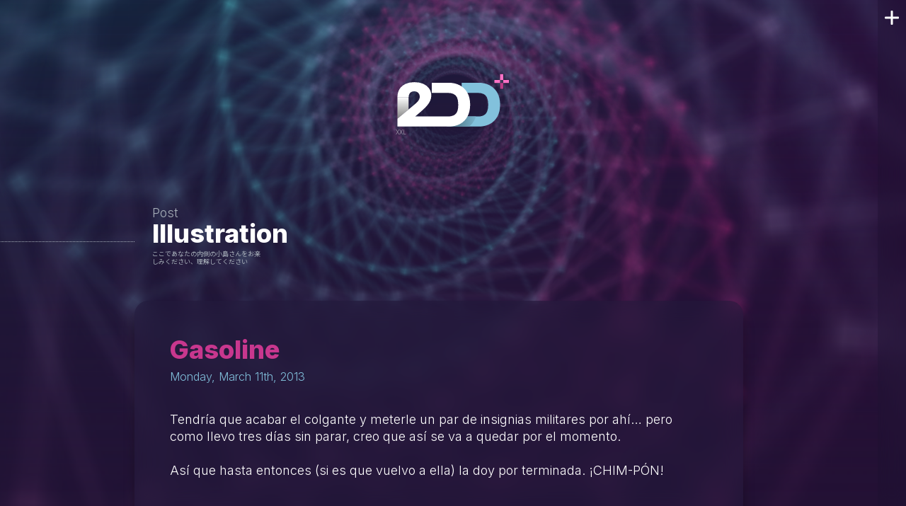

--- FILE ---
content_type: text/html; charset=UTF-8
request_url: http://2ddepot.com/gasoline-04-wip
body_size: 7608
content:
<!doctype html>
<html>

<meta http-equiv="Content-Type" content="text/html; charset=UTF-8" />
<meta name="viewport" content="initial-scale=1, maximum-scale=1">
<meta name="theme-color" content="#403f39">

<title>Gasoline &laquo;  2ddepot</title>

<link href="https://fonts.googleapis.com/css?family=Inter:300,600,800&display=swap" rel="stylesheet">
<link href="https://fonts.googleapis.com/css?family=Roboto:400,500,700&display=swap" rel="stylesheet">
<link href="https://fonts.googleapis.com/css?family=Noto+Sans+JP&display=swap" rel="stylesheet">
<link href="http://2ddepot.com/wp-content/themes/pory_pory/css/porygon-blog.css?v=1.55" rel="stylesheet" type="text/css" />

<link rel="pingback" href="http://2ddepot.com/xmlrpc.php" />


<meta name='robots' content='max-image-preview:large' />
<link rel="alternate" type="application/rss+xml" title="2ddepot &raquo; Feed" href="https://2ddepot.com/feed" />
<link rel="alternate" type="application/rss+xml" title="2ddepot &raquo; Comments Feed" href="https://2ddepot.com/comments/feed" />
<link rel="alternate" type="application/rss+xml" title="2ddepot &raquo; Gasoline Comments Feed" href="https://2ddepot.com/gasoline-04-wip/feed" />
<link rel="alternate" title="oEmbed (JSON)" type="application/json+oembed" href="https://2ddepot.com/wp-json/oembed/1.0/embed?url=https%3A%2F%2F2ddepot.com%2Fgasoline-04-wip" />
<link rel="alternate" title="oEmbed (XML)" type="text/xml+oembed" href="https://2ddepot.com/wp-json/oembed/1.0/embed?url=https%3A%2F%2F2ddepot.com%2Fgasoline-04-wip&#038;format=xml" />
<style id='wp-img-auto-sizes-contain-inline-css' type='text/css'>
img:is([sizes=auto i],[sizes^="auto," i]){contain-intrinsic-size:3000px 1500px}
/*# sourceURL=wp-img-auto-sizes-contain-inline-css */
</style>
<style id='wp-emoji-styles-inline-css' type='text/css'>

	img.wp-smiley, img.emoji {
		display: inline !important;
		border: none !important;
		box-shadow: none !important;
		height: 1em !important;
		width: 1em !important;
		margin: 0 0.07em !important;
		vertical-align: -0.1em !important;
		background: none !important;
		padding: 0 !important;
	}
/*# sourceURL=wp-emoji-styles-inline-css */
</style>
<style id='wp-block-library-inline-css' type='text/css'>
:root{--wp-block-synced-color:#7a00df;--wp-block-synced-color--rgb:122,0,223;--wp-bound-block-color:var(--wp-block-synced-color);--wp-editor-canvas-background:#ddd;--wp-admin-theme-color:#007cba;--wp-admin-theme-color--rgb:0,124,186;--wp-admin-theme-color-darker-10:#006ba1;--wp-admin-theme-color-darker-10--rgb:0,107,160.5;--wp-admin-theme-color-darker-20:#005a87;--wp-admin-theme-color-darker-20--rgb:0,90,135;--wp-admin-border-width-focus:2px}@media (min-resolution:192dpi){:root{--wp-admin-border-width-focus:1.5px}}.wp-element-button{cursor:pointer}:root .has-very-light-gray-background-color{background-color:#eee}:root .has-very-dark-gray-background-color{background-color:#313131}:root .has-very-light-gray-color{color:#eee}:root .has-very-dark-gray-color{color:#313131}:root .has-vivid-green-cyan-to-vivid-cyan-blue-gradient-background{background:linear-gradient(135deg,#00d084,#0693e3)}:root .has-purple-crush-gradient-background{background:linear-gradient(135deg,#34e2e4,#4721fb 50%,#ab1dfe)}:root .has-hazy-dawn-gradient-background{background:linear-gradient(135deg,#faaca8,#dad0ec)}:root .has-subdued-olive-gradient-background{background:linear-gradient(135deg,#fafae1,#67a671)}:root .has-atomic-cream-gradient-background{background:linear-gradient(135deg,#fdd79a,#004a59)}:root .has-nightshade-gradient-background{background:linear-gradient(135deg,#330968,#31cdcf)}:root .has-midnight-gradient-background{background:linear-gradient(135deg,#020381,#2874fc)}:root{--wp--preset--font-size--normal:16px;--wp--preset--font-size--huge:42px}.has-regular-font-size{font-size:1em}.has-larger-font-size{font-size:2.625em}.has-normal-font-size{font-size:var(--wp--preset--font-size--normal)}.has-huge-font-size{font-size:var(--wp--preset--font-size--huge)}.has-text-align-center{text-align:center}.has-text-align-left{text-align:left}.has-text-align-right{text-align:right}.has-fit-text{white-space:nowrap!important}#end-resizable-editor-section{display:none}.aligncenter{clear:both}.items-justified-left{justify-content:flex-start}.items-justified-center{justify-content:center}.items-justified-right{justify-content:flex-end}.items-justified-space-between{justify-content:space-between}.screen-reader-text{border:0;clip-path:inset(50%);height:1px;margin:-1px;overflow:hidden;padding:0;position:absolute;width:1px;word-wrap:normal!important}.screen-reader-text:focus{background-color:#ddd;clip-path:none;color:#444;display:block;font-size:1em;height:auto;left:5px;line-height:normal;padding:15px 23px 14px;text-decoration:none;top:5px;width:auto;z-index:100000}html :where(.has-border-color){border-style:solid}html :where([style*=border-top-color]){border-top-style:solid}html :where([style*=border-right-color]){border-right-style:solid}html :where([style*=border-bottom-color]){border-bottom-style:solid}html :where([style*=border-left-color]){border-left-style:solid}html :where([style*=border-width]){border-style:solid}html :where([style*=border-top-width]){border-top-style:solid}html :where([style*=border-right-width]){border-right-style:solid}html :where([style*=border-bottom-width]){border-bottom-style:solid}html :where([style*=border-left-width]){border-left-style:solid}html :where(img[class*=wp-image-]){height:auto;max-width:100%}:where(figure){margin:0 0 1em}html :where(.is-position-sticky){--wp-admin--admin-bar--position-offset:var(--wp-admin--admin-bar--height,0px)}@media screen and (max-width:600px){html :where(.is-position-sticky){--wp-admin--admin-bar--position-offset:0px}}

/*# sourceURL=wp-block-library-inline-css */
</style>
<style id='classic-theme-styles-inline-css' type='text/css'>
/*! This file is auto-generated */
.wp-block-button__link{color:#fff;background-color:#32373c;border-radius:9999px;box-shadow:none;text-decoration:none;padding:calc(.667em + 2px) calc(1.333em + 2px);font-size:1.125em}.wp-block-file__button{background:#32373c;color:#fff;text-decoration:none}
/*# sourceURL=/wp-includes/css/classic-themes.min.css */
</style>
<script type="text/javascript" src="http://2ddepot.com/wp-content/plugins/ionos-assistant/js/cookies.js?ver=6.9" id="ionos-assistant-wp-cookies-js"></script>
<link rel="https://api.w.org/" href="https://2ddepot.com/wp-json/" /><link rel="alternate" title="JSON" type="application/json" href="https://2ddepot.com/wp-json/wp/v2/posts/3734" /><link rel="EditURI" type="application/rsd+xml" title="RSD" href="https://2ddepot.com/xmlrpc.php?rsd" />
<meta name="generator" content="WordPress 6.9" />
<link rel="canonical" href="https://2ddepot.com/gasoline-04-wip" />
<link rel='shortlink' href='https://2ddepot.com/?p=3734' />
<style type="text/css">.recentcomments a{display:inline !important;padding:0 !important;margin:0 !important;}</style>
<!-- -->
<script src="/aduana/game_collection/games_collection.js"></script>

<!-- Global site tag (gtag.js) - Google Analytics -->
<script async src="https://www.googletagmanager.com/gtag/js?id=G-6JHP5B8Y4H"></script>
<script>
  window.dataLayer = window.dataLayer || [];
  function gtag(){dataLayer.push(arguments);}
  gtag('js', new Date());

  gtag('config', 'G-6JHP5B8Y4H');
</script>

</head>

<body>

    <div class="bg-blog">
        <div class="bg-wr">
        </div>
    </div>

<main class="main-content">	

    <a href="/blog" class="main-logo">
        <img src="http://2ddepot.com/wp-content/themes/pory_pory/img/2ddepot_logo.svg">
    </a>

    <div class="main-content-inner">

        		
            
            <aside class="sec-header">
                <p class="sec-header-overtitle">Post</p>
                <h2 class="sec-header-title">
                <a href="https://2ddepot.com/category/illustration">Illustration</a>                </h2>
                <p class="is-jp">ここであなたの内側の小島さんをお楽しみください、理解してください</p>
            </aside>

            <article class="post">
                <h2 class="post-title">
                    <span class="post-title-text is-gradient-text" id="post-3734">Gasoline</span>
                    <time>Monday, March 11th, 2013</time>            
                </h2>
                            
                <div class="post-content" id="3734"> 
                
                    <div class="post-body">
                        <p>Tendría que acabar el colgante y meterle un par de insignias militares por ahí&#8230; pero como llevo tres días sin parar, creo que así se va a quedar por el momento.<br />
<span></span><br />
Así que hasta entonces (si es que vuelvo a ella) la doy por terminada. ¡CHIM-PÓN!</p>
                    </div>

                    <aside class="post-aux">
                        <ul class="post-categories">
	<li><a href="https://2ddepot.com/category/illustration" rel="category tag">Illustration</a></li></ul>    
                        <p class="post-tags"><a href="https://2ddepot.com/tag/choteras-way-of-life" rel="tag">Choteras way of life</a><a href="https://2ddepot.com/tag/como-los-calamares" rel="tag">Como los calamares</a><a href="https://2ddepot.com/tag/illustration" rel="tag">Illustration</a><a href="https://2ddepot.com/tag/y-ahora-con-la-cs6" rel="tag">Y ahora con la CS6</a></p>   
                    </aside>
                        
                </div>

                <div class="post-tools">
                                    </div>
            </article>

            <aside class="post-comments-wr">
                <div class="post-comments">
                        
                    

<!-- You can start editing here. -->


<!-- INTRODUCE TU COMENTARIO -->

        
<!-- COMENTARIOS -->


    <div class="sec-header">
        <i class="icon icon--comments"></i>
        <p class="sec-header-overtitle">Nice!</p>
        <h2 class="sec-header-title"><span>3</span> Comments</h2>
        <p class="is-jp">ここであなたの内側の小島さんを解き放ちます。分かってください...</p>
    </div>	
    
    <div class="comments-list-content">

        <a id="comments" class="anchor"></a>
        <ol class="comment-list">
            
            
   <li class="comment even thread-even depth-1" id="li-comment-1100">

     <div id="comment-1100">

      <div class="comment-author vcard">
		
        <img alt="" src="http://2ddepot.com/aduana/blog/avatars/afiugud.png" class="avatar avatar-50 photo" height="50" width="50">		
         <cite class="fn">afiugud</cite>
      </div>

      

      <div class="comment-meta"><a href="https://2ddepot.com/gasoline-04-wip#comment-1100">March 11, 2013 at 10:18 pm</a></div>


      <p>Bien está lo que bien acaba&#8230; ponle algo a la cinta que te lo está pidiendo hombre! Está cojonudo, sigo insistiendo que deberías dedicarte a esto, vamos, yo te compraba un libro de ilustraciones sin dudarlo si lo viese en una librería y eso que soy bastante selectivo con lo que compro (a veces).</p>

      <div class="reply">
		      </div>

     </div>

</li><!-- #comment-## -->

   <li class="comment odd alt thread-odd thread-alt depth-1" id="li-comment-1101">

     <div id="comment-1101">

      <div class="comment-author vcard">
		
        <img alt="" src="http://2ddepot.com/aduana/blog/avatars/lord.png" class="avatar avatar-50 photo" height="50" width="50">		
         <cite class="fn">Lord Kanington</cite>
      </div>

      

      <div class="comment-meta"><a href="https://2ddepot.com/gasoline-04-wip#comment-1101">March 12, 2013 at 12:08 am</a></div>


      <p>Opino lo mismo. Hazte un cómic del espacio con pechos y culos! Yo lo compro el día que salga.<br />
Me decepcionó el momento púdico en el que le tapaste los pezones, pero en fin, el artista manda XD</p>
<p>Ha quedado guay!</p>

      <div class="reply">
		      </div>

     </div>

</li><!-- #comment-## -->

   <li class="comment byuser comment-author-x1m1t0_l1ndo bypostauthor even thread-even depth-1" id="li-comment-1102">

     <div id="comment-1102">

      <div class="comment-author vcard">
		
        <img alt="" src="http://2ddepot.com/aduana/blog/avatars/ximorama.png" class="avatar avatar-50 photo" height="50" width="50">		
         <cite class="fn">Ximito</cite>
      </div>

      

      <div class="comment-meta"><a href="https://2ddepot.com/gasoline-04-wip#comment-1102">March 12, 2013 at 12:23 am</a></div>


      <p>Si al final terminaré el par de detallines que faltan.<br />
<span></span><br />
Una space opera de pechotes y culos XDDD al final llegará, lo sabeis!<br />
<span></span><br />
En cuanto a la censura pixelada (y la segunda censura) sabía que crearía polémica&#8230; en mi defensa diré que en mi poder tengo el PSD con la primera versión ¡pechotes al aire sin censura! que se hará pública en algún programa de la MTV presentado por Lady Gaga 20 años después de mi muerte.</p>

      <div class="reply">
		      </div>

     </div>

</li><!-- #comment-## -->
            
        </ol>
        
        <div class="navigation">
             
        </div>
        
    </div>

    
                    
                </div>
            </aside>
            <aside class="post-related">
                
                
                            <div class="sec-header">
                                <i class="icon icon--blog"></i>
                                <p class="sec-header-overtitle">Related post</p>
                                <h2 class="sec-header-title">More!</h2>
                                <p class="is-jp">あなたが面白いと思うかもしれないいくつかのエントリ</p>
                            </div>
                        
                            <ul class="post-related__posts">

                        
                            <li class="post-related__post" id="post-10666">
                                <i class="icon icon--post"></i>
                                <a href="https://2ddepot.com/agnes-ego" rel="bookmark" title="Agnes &#8211; EGO">
                                    Agnes &#8211; EGO                                </a>
                                <time class="post-related__post__date">September 21st, 2025</time>
                            </li>
                    
                        
                            <li class="post-related__post" id="post-10655">
                                <i class="icon icon--post"></i>
                                <a href="https://2ddepot.com/jump" rel="bookmark" title="Jump!">
                                    Jump!                                </a>
                                <time class="post-related__post__date">August 23rd, 2025</time>
                            </li>
                    
                        
                            <li class="post-related__post" id="post-10646">
                                <i class="icon icon--post"></i>
                                <a href="https://2ddepot.com/la-mano-del-demono" rel="bookmark" title="La mano del demoño">
                                    La mano del demoño                                </a>
                                <time class="post-related__post__date">August 6th, 2025</time>
                            </li>
                    
                        
                            <li class="post-related__post" id="post-10625">
                                <i class="icon icon--post"></i>
                                <a href="https://2ddepot.com/re3-but-500-facial-animations" rel="bookmark" title="RE3 but 500% facial animations">
                                    RE3 but 500% facial animations                                </a>
                                <time class="post-related__post__date">July 1st, 2025</time>
                            </li>
                    
                        
                            <li class="post-related__post" id="post-10532">
                                <i class="icon icon--post"></i>
                                <a href="https://2ddepot.com/he-was-sexy-for-me" rel="bookmark" title="He was sexy for me!">
                                    He was sexy for me!                                </a>
                                <time class="post-related__post__date">March 19th, 2025</time>
                            </li>
                    
                                                    </ul>

                        
            </aside>


        
        </div>

    
<!-- begin sidebar -->
<aside class="sb">

    <div class="sb__wr">

        <div class="sb__inner">
            
            <header class="sb__hdr">
                <figure class="sb__logo">
                    <img src="http://2ddepot.com/wp-content/themes/pory_pory/img/2ddepot_logo.svg">
                </figure>
                <p class="sb__hdr__otl">Pure <strong>poly-lovin</strong></p>
                <p class="is-jp">この情報はあなたの<br>心に結晶化します</p>
            </header>

            <section class="sb-wdg sb-wdg--games">
                <h3 class="sb-wdg__tl"><a href="//2ddepot.com/games">Games</a></h3>
                <div class="sb-wdg__wr">
                    <a href="//2ddepot.com/games/ximorama" title="ximorama.com" class="sb-game">
                        <p class="sb-game__tl">Ximorama<sup>TM</sup></p>
                        <figure class="sb-game__pic">
                            <img src="http://2ddepot.com/wp-content/themes/pory_pory/img/feature-ximorama.png">
                        </figure>
                        <p class="sb-game__info"><i class="icon icon--games"></i>Help Ximito to overcome the odd calamities in his daily life.</p>
                    </a>

                    <a href="//2ddepot.com/games/lolin-hood" title="lolinhood.com" class="sb-game">
                        <p class="sb-game__tl">Lolin' Hood<sup>TM</sup></p>
                        <figure class="sb-game__pic">
                            <img src="http://2ddepot.com/wp-content/themes/pory_pory/img/feature-lolin.png">
                        </figure>
                        <p class="sb-game__info"><i class="icon icon--games"></i>Save the villagers and kick the sheriff out of your woods.</p>
                    </a>
                </div>
                <nav class="sb-pager">
                    <button class="sb-pager__btn is-active" data-game="0" alt="Ximorama" value="Prev item"></button>
                    <button class="sb-pager__btn" data-game="1" alt="Lolin' Hood" value="Next item"></button>
                </nav>
            </section>

            <section class="sb-wdg sb-wdg--blog">
                <h3 class="sb-wdg__tl"><a href="//2ddepot.com/blog">Blog</a></h3>
                <div class="sb-wdg__wr">
                    <div class="sb-cal">
                        
                        <p class="sb-cal__date">
                            <a href="//2ddepot.com/2026/1" title="Archives: January 2026" class="sb-cal__m"><span>January</span></a>
                            <a href="//2ddepot.com/2026/" title="Archives: 2026" class="sb-cal__y"><span>2026</span></a>
                        </p>
                        <ul>

                        
                                    <li class="">
                                                                                    <span>
                                                1                                            </span>
                                                                            </li>
                                    
                            
                                    <li class="">
                                                                                    <span>
                                                2                                            </span>
                                                                            </li>
                                    
                            
                                    <li class="">
                                                                                    <span>
                                                3                                            </span>
                                                                            </li>
                                    
                            
                                    <li class="">
                                                                                    <span>
                                                4                                            </span>
                                                                            </li>
                                    
                            
                                    <li class="">
                                                                                    <span>
                                                5                                            </span>
                                                                            </li>
                                    
                            
                                    <li class="">
                                                                                    <span>
                                                6                                            </span>
                                                                            </li>
                                    
                            
                                    <li class="has-post">
                                                                                    <a href="https://2ddepot.com/feliz-2026" title="¡Feliz 2026!">
                                                7                                            </a>
                                                                            </li>
                                    
                            
                                    <li class="">
                                                                                    <span>
                                                8                                            </span>
                                                                            </li>
                                    
                            
                                    <li class="">
                                                                                    <span>
                                                9                                            </span>
                                                                            </li>
                                    
                            
                                    <li class="">
                                                                                    <span>
                                                10                                            </span>
                                                                            </li>
                                    
                            
                                    <li class="">
                                                                                    <span>
                                                11                                            </span>
                                                                            </li>
                                    
                            
                                    <li class="">
                                                                                    <span>
                                                12                                            </span>
                                                                            </li>
                                    
                            
                                    <li class="">
                                                                                    <span>
                                                13                                            </span>
                                                                            </li>
                                    
                            
                                    <li class="">
                                                                                    <span>
                                                14                                            </span>
                                                                            </li>
                                    
                            
                                    <li class="">
                                                                                    <span>
                                                15                                            </span>
                                                                            </li>
                                    
                            
                                    <li class="">
                                                                                    <span>
                                                16                                            </span>
                                                                            </li>
                                    
                            
                                    <li class="">
                                                                                    <span>
                                                17                                            </span>
                                                                            </li>
                                    
                            
                                    <li class="">
                                                                                    <span>
                                                18                                            </span>
                                                                            </li>
                                    
                            
                                    <li class="">
                                                                                    <span>
                                                19                                            </span>
                                                                            </li>
                                    
                            
                                    <li class="">
                                                                                    <span>
                                                20                                            </span>
                                                                            </li>
                                    
                            
                                    <li class="">
                                                                                    <span>
                                                21                                            </span>
                                                                            </li>
                                    
                            
                                    <li class="has-post">
                                                                                    <a href="https://2ddepot.com/soft-shadows-are-blossoming" title="Soft shadows are blossoming">
                                                22                                            </a>
                                                                            </li>
                                    
                            
                                    <li class="">
                                                                                    <span>
                                                23                                            </span>
                                                                            </li>
                                    
                            
                                    <li class="">
                                                                                    <span>
                                                24                                            </span>
                                                                            </li>
                                    
                            
                                    <li class="">
                                                                                    <span>
                                                25                                            </span>
                                                                            </li>
                                    
                            
                                    <li class="">
                                                                                    <span>
                                                26                                            </span>
                                                                            </li>
                                    
                            
                                    <li class="">
                                                                                    <span>
                                                27                                            </span>
                                                                            </li>
                                    
                            
                                    <li class="">
                                                                                    <span>
                                                28                                            </span>
                                                                            </li>
                                    
                            
                                    <li class="">
                                                                                    <span>
                                                29                                            </span>
                                                                            </li>
                                    
                            
                                    <li class="">
                                                                                    <span>
                                                30                                            </span>
                                                                            </li>
                                    
                            
                                    <li class="">
                                                                                    <span>
                                                31                                            </span>
                                                                            </li>
                                    
                                                    </ul>
                    </div>
                    
                    <ul class="sb-last-posts">

                        <li class="sb-post">
                            <p class="sb-last-posts__tl">
                                <span>Last posts</span>
                                <span class="is-jp">現在のアクティビティ</span>
                            </p>
                        </li>
                        
                                                    
                            <li class="sb-post" id="post-10818">
                                <i class="icon icon--post"></i>
                                <a href="https://2ddepot.com/soft-shadows-are-blossoming" rel="bookmark" title="Soft shadows are blossoming">Soft shadows are blossoming</a>
                                <time class="sb-post__date">January 22nd, 2026</time>
                            </li>

                                                    
                            <li class="sb-post" id="post-10803">
                                <i class="icon icon--post"></i>
                                <a href="https://2ddepot.com/feliz-2026" rel="bookmark" title="¡Feliz 2026!">¡Feliz 2026!</a>
                                <time class="sb-post__date">January 7th, 2026</time>
                            </li>

                                                    
                            <li class="sb-post" id="post-10796">
                                <i class="icon icon--post"></i>
                                <a href="https://2ddepot.com/mc-donalds-x-dragon-quest" rel="bookmark" title="McDonalds ⨉ Dragon Quest">McDonalds ⨉ Dragon Quest</a>
                                <time class="sb-post__date">December 28th, 2025</time>
                            </li>

                                            </ul>

                </div>

            </section>

            <section class="sb-wdg sb-wdg--collection">
                <h3 class="sb-wdg__tl"><a href="//2ddepot.com/game-collection?f=collection">Collection</a></h3>
                <div class="sb-wdg__wr">
                    <!-- RESUME -->
                    <div class="game-stats">
                        <figure class="game-stats__fig">
                            <a href="//2ddepot.com/game-collection?f=collection">
                                <span class="game-stats__halo"></span>
                                <span class="game-stats__halo"></span>
                                <span class="game-stats__halo"></span>
                                <img class="game-stats__cover" src=""></img>
                                <img class="game-stats__cover" src=""></img>
                                <img class="game-stats__cover" src=""></img>
                                <img class="game-stats__cover" src=""></img>
                                <img class="game-stats__cover" src=""></img>
                            </a>
                        </figure>
                        <div class="game-stats-data">
                            <a href="//2ddepot.com/game-collection?f=collection" class="game-stats-data__group">
                                <span class="game-stats-data__label">Hoarding</span>
                                <div class="game-stats-data__item">
                                    <span class="game-stats-data__num" id="gs_col"></span>
                                    <span>games</span>
                                    <span class="is-jp">ゲーム</span>
                                </div>
                                <div class="game-stats-data__item">
                                    <span class="game-stats-data__num" id="gs_sys"></span>
                                    <span>systems</span>
                                    <span class="is-jp">システム</span>
                                </div>
                            </a>
                            <a href="//2ddepot.com/game-collection?f=wishlist" class="game-stats-data__group is-wishlist">
                                <span class="game-stats-data__label">Wishlist</span>
                                <div class="game-stats-data__item">
                                    <span class="game-stats-data__num" id="gs_wish"></span>
                                    <span>games</span>
                                    <span class="is-jp">ゲーム</span>
                                </div>
                            </a>
                        </div>
                    </div>
                    <!-- ENTRIES -->
                    <ul class="sb-collects">
                        <li class="game-collect" id="gs_random">
                            <p class="sb-collects__tl">
                                <span>Random entry</span>
                                <span class="is-jp">楽しみのためのレトロゲーム</span>
                            </p>
                            <figure class="game-collect__cover">
                                <img src="">
                            </figure>
                            <div class="game-collect__info">
                                <div class="game-collect__title-wr">
                                    <span class="game-collect__title"></span>
                                    <span class="game-collect__aux"></span>
                                </div>
                                <div class="game-collect__state-wr">
                                    <ul class="game-collect__platforms">
                                    </ul>
                                </div>
                            </div>
                        </li>
                    </ul>
                </div>
            </section>
        </div>

    </div>

    <button class="sb__btn-close" value="close">
        <span class="icon-cross">Close sidebar</span>
    </button>

</aside>

</main>



    <script src="http://2ddepot.com/wp-content/themes/pory_pory/js/background.js"></script>
    <script src="http://2ddepot.com/wp-content/themes/pory_pory/js/sidebar.js"></script>
    <script src="http://2ddepot.com/wp-content/themes/pory_pory/js/achievements.js"></script>
    <script src="http://2ddepot.com/wp-content/themes/pory_pory/js/lightbox.js"></script>
    <script src="http://2ddepot.com/wp-content/themes/pory_pory/js/carousel.js"></script>

</body>
</html>

--- FILE ---
content_type: text/javascript
request_url: http://2ddepot.com/aduana/game_collection/games_collection.js
body_size: 19725
content:
var gameCollectionData = 
{
    "status": [
        "wishlist",
        "collection"
    ],
    "platforms": [
        {
            "id": 0,
            "large": "Playstation",
            "short": "PSX"
        },
        {
            "id": 1,
            "large": "Playstation 2",
            "short": "PS2"
        },
        {
            "id": 2,
            "large": "Playstation 3",
            "short": "PS3"
        },
        {
            "id": 3,
            "large": "Playstation 4",
            "short": "PS4"
        },
        {
            "id": 4,
            "large": "Playstation 5",
            "short": "PS5"
        },
        {
            "id": 5,
            "large": "XBOX",
            "short": "XBOX"
        },
        {
            "id": 6,
            "large": "XBOX 360",
            "short": "X360"
        },
        {
            "id": 7,
            "large": "XBOX ONE",
            "short": "XBO"
        },
        {
            "id": 8,
            "large": "XBOX Serie X",
            "short": "XBSX"
        },
        {
            "id": 9,
            "large": "Nintendo DS",
            "short": "NDS"
        },
        {
            "id": 10,
            "large": "Nintendo 3DS",
            "short": "3DS"
        },
        {
            "id": 11,
            "large": "Wii",
            "short": "Wii"
        },
        {
            "id": 12,
            "large": "WiiU",
            "short": "WiiU"
        },
        {
            "id": 13,
            "large": "Nintendo Switch",
            "short": "NSW"
        },
        {
            "id": 14,
            "large": "Super Nintendo",
            "short": "SNES"
        },
        {
            "id": 15,
            "large": "Gameboy Advance",
            "short": "GBA"
        },
        {
            "id": 16,
            "large": "Nintendo Gamecube",
            "short": "GC"
        },
        {
            "id": 17,
            "large": "Playstation Portable",
            "short": "PSP"
        },
        {
            "id": 18,
            "large": "Playstation Vita",
            "short": "PSV"
        },
        {
            "id": 19,
            "large": "Sega Megadrive",
            "short": "MD"
        },
        {
            "id": 20,
            "large": "Sega Saturn",
            "short": "SAT"
        },
        {
            "id": 21,
            "large": "Gameboy",
            "short": "GB"
        },
        {
            "id": 22,
            "large": "Nintendo Entertainment System",
            "short": "NES"
        },
        {
            "id": 23,
            "large": "Nintendo 64",
            "short": "N64"
        },
        {
            "id": 24,
            "large": "Nintendo Switch 2",
            "short": "NSW2"
        },
    ],
    "games": [
        {
            "title": "13 Sentinels, Aegis Rim",
            "order": "13 Sentinels",
            "platforms": [3],
            "developer": "Vanillaware",
            "cover": "sentinels_13.png",
            "status": 1
        },
        {
            "title": "3D Dot Game Heroes",
            "order": "3D Dot",
            "platforms": [2],
            "developer": "Silicon Studio",
            "cover": "dot_heroes.png",
            "status": 1
        },
        {
            "title":"A Plague Tale: Innocence",
            "platforms": [3],
            "developer": "Asobo Studio",
            "cover": "a_plague_tale_innocence.png",
            "status": 1
        },
        {
            "title":"A Plague Tale: Requiem",
            "platforms": [4],
            "developer": "Asobo Studio",
            "cover": "a_plague_tale_requiem.png",
            "status": 0
        },
        {
            "title": "Advance Wars 1+2: Re-Boot Camp",
            "platforms": [13],
            "developer": "WayForward",
            "cover": "advance_wars_reboot.png",
            "status": 0
        },
        {
            "title": "Akira Psycho Ball",
            "platforms": [1],
            "developer": "KAZe",
            "cover": "akira_psycho_ball.png",
            "status": 1
        },
        {
            "title": "Aladdin",
            "platforms": [19],
            "developer": "Sega",
            "cover": "aladdin.png",
            "status": 1
        },
        {
            "title": "Alan Wake",
            "platforms": [6],
            "developer": "Remedy Entertainment",
            "cover": "alan_wake.png",
            "status": 1
        },
        {
            "title": "Alba: A Wildlife Adventure",
            "platforms": [13],
            "developer": "Ustwo Games",
            "cover": "alba.png",
            "status": 1
        },
        {
            "title": "Alice: Madness Returns",
            "platforms": [6],
            "developer": "Spicy Horse Games",
            "cover": "alice.png",
            "status": 1
        },
        {
            "title": "Alien: Isolation",
            "platforms": [3],
            "developer": "The Creative Assembly",
            "cover": "alien_isolation.png",
            "status": 1
        },
        {
            "title": "Alone in the Dark",
            "platforms": [4],
            "developer": "Pieces Interactive",
            "cover": "alone_in_the_dark_2024.png",
            "status": 1
        },
        {
            "title": "Altered Beast",
            "platforms": [19],
            "developer": "Sega",
            "cover": "altered_beast.png",
            "status": 1
        },
        {
            "title": "Animal Crossing",
            "platforms": [16],
            "developer": "Nintendo",
            "cover": "animal_crossing.png",
            "status": 1
        },
        {
            "title": "Animal Crossing: Happy Home Designer",
            "platforms": [10],
            "developer": "Nintendo",
            "cover": "animal_crossing_happy_home.png",
            "status": 1
        },
        {
            "title": "Animal Crossing: New Horizons",
            "platforms": [13],
            "developer": "Nintendo",
            "cover": "animal_crossing_new_horizons.png",
            "status": 1
        },
        {
            "title": "Animal Crossing: New Leaf",
            "platforms": [10],
            "developer": "Nintendo",
            "cover": "animal_crossing_new_leaf.png",
            "status": 1
        },
        {
            "title": "Another Code: Recollection",
            "platforms": [13],
            "developer": "Arc System Works",
            "cover": "another_code_recollection.png",
            "status": 1
        },
        {
            "title": "Another Code: Two Memories",
            "platforms": [9],
            "developer": "Cing",
            "cover": "another_code.png",
            "status": 1
        },
        {
            "title": "Another Code: R - A Journey into Lost Memories",
            "platforms": [11],
            "developer": "Cing",
            "cover": "another_code_r.png",
            "status": 1
        },
        {
            "title": "Anthem",
            "platforms": [3],
            "developer": "BioWare",
            "cover": "anthem.png",
            "status": 1
        },
        {
            "title": "Ape Escape Academy",
            "platforms": [17],
            "developer": "Shift",
            "cover": "ape_academy.png",
            "status": 1
        },
        {
            "title": "Assassin's Creed",
            "platforms": [6],
            "developer": "Ubisoft",
            "cover": "ass_creed.png",
            "status": 1
        },
        {
            "title": "Assassin's Creed Brotherhood",
            "platforms": [6],
            "developer": "Ubisoft",
            "cover": "ass_creed_bro.png",
            "status": 1
        },
        {
            "title": "Assassin's Creed Chronicles",
            "platforms": [18],
            "developer": "Ubisoft",
            "cover": "ass_creed_chronicles.png",
            "status": 1
        },
        {
            "title": "Assassin's Creed II",
            "platforms": [6],
            "developer": "Ubisoft",
            "cover": "ass_creed_ii.png",
            "status": 1
        },
        {
            "title": "Assassin's Creed III",
            "platforms": [6],
            "developer": "Ubisoft",
            "cover": "ass_creed_iii.png",
            "status": 1
        },
        {
            "title": "Assassin's Creed III: Liberation",
            "platforms": [18],
            "developer": "Ubisoft",
            "cover": "ass_creed_iii_lib.png",
            "status": 1
        },
        {
            "title": "Assassin's Creed Revelations",
            "platforms": [6],
            "developer": "Ubisoft",
            "cover": "ass_creed_rev.png",
            "status": 1
        },
        {
            "title": "Assassin's Creed Origins",
            "platforms": [3],
            "developer": "Ubisoft",
            "cover": "ass_creed_ori.png",
            "status": 1
        },
        {
            "title": "Assassin's Creed: Unity",
            "platforms": [3],
            "developer": "Ubisoft",
            "cover": "ass_creed_uni.png",
            "status": 1
        },
        {
            "title": "Astro Bot",
            "platforms": [4],
            "developer": "Team ASOBI",
            "cover": "astro_bot.png",
            "status": 1
        },
        {
            "title": "Astral Chain",
            "platforms": [13],
            "developer": "Platinum Games",
            "cover": "astral_chain.png",
            "status": 1
        },
        {
            "title": "Asura's Wrath",
            "platforms": [2],
            "developer": "CyberConnect2",
            "cover": "asuras.png",
            "status": 1
        },
        {
            "title": "Atomic Heart",
            "platforms": [4],
            "developer": "Mundfish",
            "cover": "atomic_heart.png",
            "status": 1
        },
        {
            "title": "Bakeru",
            "platforms": [13],
            "developer": "Good-Feel",
            "cover": "bakeru.png",
            "status": 0
        },
        {
            "title": "Baldur's Gate 3",
            "platforms": [4],
            "developer": "Larian Studios",
            "cover": "baldurs_gate_3.png",
            "status": 1,
            "collector_edition": 1
        },
        {
            "title": "Banishers: Ghosts of New Eden",
            "platforms": [4],
            "developer": "DON'T NOD",
            "cover": "banishers.png",
            "status": 1,
        },
        {
            "title": "Batman: Arkham Asylum",
            "platforms": [6],
            "developer": "Rocksteady Studios",
            "cover": "batman_arkham_asylum.png",
            "status": 1
        },
        {
            "title": "Batman: Arkham City",
            "platforms": [6],
            "developer": "Rocksteady Studios",
            "cover": "batman_arkham_city.png",
            "status": 1
        },
        {
            "title": "Batman: Arkham Knight",
            "platforms": [7],
            "developer": "Rocksteady Studios",
            "cover": "batman_arkham_knight.png",
            "status": 0
        },
        {
            "title": "Baten Kaitos I & II HD Remaster",
            "platforms": [13],
            "developer": "Bandai Namco",
            "cover": "baten_kaitos_hd.png",
            "status": 1
        },
        {
            "title": "Bayonetta",
            "platforms": [12],
            "developer": "PlatinumGames",
            "cover": "bayonetta.png",
            "status": 1
        },
        {
            "title": "Bayonetta 2",
            "platforms": [12],
            "developer": "PlatinumGames",
            "cover": "bayonetta2.png",
            "status": 1
        },
        {
            "title": "Beautiful Katamari",
            "platforms": [6],
            "developer": "Namco",
            "cover": "beautiful_katamari.png",
            "status": 1
        },
        {
            "title": "Beyond Good & Evil",
            "platforms": [5],
            "developer": "Ubisoft",
            "cover": "beyond_good_evil.png",
            "status": 1
        },
        {
            "title": "Beyond: Two Souls",
            "platforms": [2],
            "developer": "Quantic Dream",
            "cover": "beyond_two_souls.png",
            "status": 1
        },
        {
            "title": "Binary Domain",
            "platforms": [6],
            "developer": "Sega",
            "cover": "binary_domain.png",
            "status": 1
        },
        {
            "title": "Bionic Commando",
            "platforms": [6],
            "developer": "Grin",
            "cover": "bionic_commando.png",
            "status": 1
        },
        {
            "title": "BioShock",
            "platforms": [6],
            "developer": "2K Games",
            "cover": "bioshock.png",
            "status": 1
        },
        {
            "title": "BioShock 2",
            "platforms": [6],
            "developer": "2K Games",
            "cover": "bioshock_2.png",
            "status": 1
        },
        {
            "title": "BioShock Infinite",
            "platforms": [6],
            "developer": "2K Games",
            "cover": "bioshock_infinite.png",
            "status": 1
        },
        {
            "title": "Bishi Bashi Special",
            "platforms": [0],
            "developer": "Konami",
            "cover": "bishi_bashi.png",
            "status": 1
        },
        {
            "title": "Black Myth: Wukong",
            "platforms": [4],
            "developer": "Game Science",
            "cover": "wukong.png",
            "status": 1,
        },
        {
            "title": "Blasphemous",
            "platforms": [3],
            "developer": "The Game Kitchen",
            "cover": "blasphemous.png",
            "status": 1
        },
        {
            "title": "Blasphemous II",
            "platforms": [4],
            "developer": "The Game Kitchen",
            "cover": "blasphemous_2.png",
            "status": 1
        },
        {
            "title": "Bloodborne",
            "platforms": [3],
            "developer": "FromSoftware",
            "cover": "bloodborne.png",
            "status": 1
        },
        {
            "title": "Blue Dragon",
            "platforms": [6],
            "developer": "Microsoft Game Studios",
            "cover": "blue_dragon.png",
            "status": 1
        },
        {
            "title": "Bomb Rush Cyberfunk ",
            "platforms": [4],
            "developer": "Team Reptile",
            "cover": "bombrush.png",
            "status": 1
        },
        {
            "title": "Brave Fencer Musashi",
            "platforms": [0],
            "developer": "Squaresoft",
            "cover": "brave_fencer.png",
            "status": 1,
            "region": ["usa"]
        },
        {
            "title": "Brütal Legend",
            "platforms": [2,6],
            "developer": "Double Fine Productions",
            "cover": "brutal_legend.png",
            "status": 1
        },
        {
            "title": "Buffy the Vampire Slayer",
            "platforms": [5],
            "developer": "The Collective",
            "cover": "buffy_vampire.png",
            "status": 1
        },
        {
            "title": "Bullet Witch",
            "platforms": [6],
            "developer": "Cavia",
            "cover": "bullet_witch.png",
            "status": 1
        },
        {
            "title": "Bully",
            "platforms": [1],
            "developer": "Rockstar",
            "cover": "bully.png",
            "status": 1
        },
        {
            "title": "Burnout Paradise",
            "platforms": [6],
            "developer": "Criterion Games",
            "cover": "burnout_paradise.png",
            "status": 1
        },
        {
            "title": "Bushido Blade",
            "platforms": [0],
            "developer": "Squaresoft",
            "cover": "bushido_blade.png",
            "region": ["jap"],
            "status": 1
        },
        {
            "title": "Captain Toad: Treasure Tracker",
            "platforms": [12, 13],
            "developer": "Nintendo",
            "cover": "captain_toad.png",
            "status": 1
        },
        {
            "title": "Castlevania: Anniversary Collection",
            "platforms": [13],
            "developer": "Konami",
            "cover": "castlevania_anni_col.png",
            "region": ["jap"],
            "collector_edition": 1,
            "status": 1,
        },
        {
            "title": "Castlevania: Curse of Darkness",
            "platforms": [1],
            "developer": "Konami",
            "cover": "castlevania_curse_of_darkness.png",
            "status": 1
        },
        {
            "title": "Castlevania: Lords of Shadow",
            "platforms": [6],
            "developer": "Konami",
            "cover": "castlevania_lords_of_shadow.png",
            "status": 1
        },
        {
            "title": "Castlevania: Lords of Shadow 2",
            "platforms": [6],
            "developer": "MercurySteam",
            "cover": "castlevania_lords_of_shadow_2.png",
            "status": 1
        },
        {
            "title": "Castlevania: Order of Ecclesia",
            "platforms": [9],
            "developer": "Konami",
            "cover": "castlevania_order_of_ecclesia.png",
            "status": 1,
            "region": ["usa"]
        },
        {
            "title": "Castlevania: Symphony of the Night",
            "platforms": [0],
            "developer": "Konami",
            "cover": "castlevania_symphony.png",
            "status": 1,
            "region": ["jap"]
        },
        {
            "title": "Catherine",
            "platforms": [6],
            "developer": "Atlus",
            "cover": "catherine.png",
            "status": 1
        },
        {
            "title": "Cave Story 3D",
            "platforms": [10],
            "developer": "NIS",
            "cover": "cave_story_3d.png",
            "status": 1
        },
        {
            "title": "Chibi-Robo! Zip Lash",
            "platforms": [10],
            "developer": "Nintendo",
            "cover": "chibi_robo_zip_lash.png",
            "status": 1
        },
        {
            "title": "Clair Obscur: Expedition 33",
            "platforms": [4],
            "developer": "Sandfall Interactive",
            "cover": "clair_obscur.png",
            "status": 0
        },
        {
            "title": "Clock Tower II: The Struggle Within",
            "platforms": [0],
            "developer": "Human Entertainment",
            "cover": "clock_tower_ii.png",
            "status": 1,
            "region": ["usa"]
        },
        {
            "title": "Control",
            "platforms": [3],
            "developer": "Remedy",
            "cover": "control.png",
            "status": 1
        },
        {
            "title": "Chrono Trigger",
            "platforms": [14],
            "developer": "Squaresoft",
            "cover": "chrono_trigger.png",
            "status": 1,
            "region": ["jap"]
        },
        {
            "title": "Cronos",
            "platforms": [4],
            "developer": "Bloober Team",
            "cover": "cronos.png",
            "status": 0
        },
        {
            "title": "Cult of the Lamb",
            "platforms": [4],
            "developer": "Massive Monster",
            "cover": "cult_of_the_lamb.png",
            "collector_edition": 1,
            "status": 1
        },
        {
            "title": "Cuphead",
            "platforms": [13],
            "developer": "Studio MDHR",
            "cover": "cuphead.png",
            "region": ["jap"],
            "collector_edition": 1,
            "status": 1,
        },
        {
            "title": "Cursed Mountain",
            "platforms": [11],
            "developer": "Sproing",
            "cover": "cursed_mountain.png",
            "status": 1
        },
        {
            "title": "Cyberpunk 2077",
            "platforms": [3],
            "developer": "CD Projekt RED",
            "cover": "cyberpunk_2077.png",
            "status": 1
        },
        {
            "title": "Cyberpunk 2077 Ultimate Edition",
            "platforms": [24],
            "developer": "CD Projekt RED",
            "cover": "cyberpunk_2077_ue.png",
            "status": 0
        },
        {
            "title": "Dante's Inferno",
            "platforms": [2,6],
            "developer": "Visceral Games",
            "cover": "dantes_inferno.png",
            "status": 1
        },
        {
            "title": "Dark Messiah: Might and Magic - Elements ",
            "platforms": [6],
            "developer": "Arkane Studios",
            "cover": "dark_messiah_elements.png",
            "status": 1
        },
        {
            "title": "Dark Souls",
            "platforms": [6],
            "developer": "FromSoftware",
            "cover": "dark_souls.png",
            "status": 1
        },
        {
            "title": "Dark Souls II",
            "platforms": [6],
            "developer": "FromSoftware",
            "cover": "dark_souls_ii.png",
            "status": 1
        },
        {
            "title": "Dark Souls III",
            "platforms": [3],
            "developer": "FromSoftware",
            "cover": "dark_souls_iii.png",
            "status": 1
        },
        {
            "title": "Dark Void",
            "platforms": [6],
            "developer": "Airtight Games",
            "cover": "dark_void.png",
            "status": 1
        },
        {
            "title": "Darksiders",
            "platforms": [6],
            "developer": "Vigil Games",
            "cover": "darksiders.png",
            "status": 1
        },
        {
            "title": "Darksiders II",
            "platforms": [6],
            "developer": "Vigil Games",
            "cover": "darksiders_ii.png",
            "status": 1
        },
        {
            "title": "Daxter",
            "platforms": [17],
            "developer": "Ready at Dawn",
            "cover": "daxter.png",
            "status": 1
        },
        {
            "title": "Dead Rising",
            "platforms": [6],
            "developer": "Capcom",
            "cover": "dead_rising.png",
            "status": 1
        },
        {
            "title": "Dead Rising 2",
            "platforms": [6],
            "developer": "Capcom",
            "cover": "dead_rising_2.png",
            "status": 1
        },
        {
            "title": "Dead Rising 2: Off the Record",
            "platforms": [6],
            "developer": "Capcom",
            "cover": "dead_rising_2_offtherecord.png",
            "status": 1
        },
        {
            "title": "Dead Space",
            "platforms": [6],
            "developer": "Visceral Games",
            "cover": "dead_space.png",
            "status": 1
        },
        {
            "title": "Dead Space 2",
            "platforms": [6],
            "developer": "Visceral Games",
            "cover": "dead_space_2.png",
            "status": 1
        },
        {
            "title": "Dead Space 3",
            "platforms": [6],
            "developer": "Visceral Games",
            "cover": "dead_space_3.png",
            "status": 1
        },
        {
            "title": "Dead or Alive 3",
            "platforms": [5],
            "developer": "Team NINJA",
            "cover": "doa3.png",
            "status": 1
        },
        {
            "title": "Dead or Alive 4",
            "platforms": [6],
            "developer": "Team NINJA",
            "cover": "doa4.png",
            "status": 1
        },
        {
            "title": "Dead or Alive Xtreme Beach Volleyball",
            "platforms": [5],
            "developer": "Team NINJA",
            "cover": "doa_beach.png",
            "status": 1
        },
        {
            "title": "Deadly Creatures",
            "platforms": [11],
            "developer": "Rainbow Studios",
            "cover": "deadly_creatures.png",
            "status": 1
        },
        {
            "title": "Deadly Premonition",
            "platforms": [6],
            "developer": "Access Games",
            "cover": "deadly_premonition.png",
            "status": 1
        },
        {
            "title": "Death Stranding",
            "platforms": [3],
            "developer": "Kojima Productions",
            "cover": "death_stranding.png",
            "status": 1
        },
        {
            "title": "Death Stranding 2 - On the Beach",
            "platforms": [4],
            "developer": "Kojima Productions",
            "cover": "death_stranding_2.png",
            "status": 0
        },
        {
            "title": "Death's Door",
            "platforms": [4],
            "developer": "Acid Nerve",
            "cover": "deaths_door.png",
            "status": 1
        },
        {
            "title": "Demon's Souls",
            "platforms": [2],
            "developer": "FromSoftware",
            "cover": "demons_souls_ps3.png",
            "status": 1,
            "region": ["jap"]
        },
        {
            "title": "Demon's Souls",
            "platforms": [4],
            "developer": "FromSoftware",
            "cover": "demons_souls_ps5.png",
            "status": 1
        },
        {
            "title": "Destiny",
            "platforms": [3],
            "developer": "Bungie",
            "cover": "destiny.png",
            "status": 1
        },
        {
            "title": "Destiny 2",
            "platforms": [3],
            "developer": "Bungie",
            "cover": "destiny_2.png",
            "status": 1
        },
        {
            "title": "Detective Pikachu",
            "platforms": [10],
            "developer": "The Pokémon Company",
            "cover": "detective_pikachu.png",
            "status": 1
        },
        {
            "title": "Detective Pikachu Returns",
            "platforms": [13],
            "developer": "The Pokémon Company",
            "cover": "detective_pikachu_returns.png",
            "status": 1
        },
        {
            "title": "Detroit: Become Human",
            "platforms": [3],
            "developer": "Quantic Dream",
            "cover": "detroit_become_human.png",
            "status": 1
        },
        {
            "title": "Devil May Cry",
            "platforms": [1],
            "developer": "Capcom",
            "cover": "dmc.png",
            "status": 1
        },
        {
            "title": "Devil May Cry 2",
            "platforms": [1],
            "developer": "Capcom",
            "cover": "dmc_2.png",
            "status": 1
        },
        {
            "title": "Devil May Cry 3: Dante's Awakening - Special Edition",
            "platforms": [1],
            "developer": "Capcom",
            "cover": "dmc_3.png",
            "status": 1
        },
        {
            "title": "Dino Crisis",
            "platforms": [0],
            "developer": "Capcom",
            "cover": "dino_crisis.png",
            "status": 1
        },
        {
            "title": "Dino Crisis 2",
            "platforms": [0],
            "developer": "Capcom",
            "cover": "dino_crisis_2.png",
            "status": 1
        },
        {
            "title": "Discworld",
            "platforms": [0],
            "developer": "Perfect Entertainment",
            "cover": "discworld.png",
            "status": 1
        },
        {
            "title": "Donkey Kong Bananza",
            "platforms": [24],
            "developer": "Nintendo",
            "cover": "dkk_bananza.png",
            "status": 1
        },
        {
            "title": "Donkey Kong Country",
            "platforms": [14],
            "developer": "Rare",
            "cover": "dkk_country.png",
            "status": 1,
            "region": ["jap"]
        },
        {
            "title": "Donkey Kong Country 2: Diddy's Kong Quest",
            "platforms": [14],
            "developer": "Rare",
            "cover": "dkk_country_2.png",
            "status": 1,
            "region": ["jap"]
        },
        {
            "title": "Donkey Kong Country 3: Dixie Kong's Double Trouble!",
            "platforms": [14],
            "developer": "Rare",
            "cover": "dkk_country_3.png",
            "status": 1,
            "region": ["jap"]
        },
        {
            "title": "Donkey Kong Country Returns 3D",
            "platforms": [10],
            "developer": "Nintendo",
            "cover": "dkk_country_returns.png",
            "status": 1
        },
        {
            "title": "Doom",
            "platforms": [3],
            "developer": "id Software",
            "cover": "doom.png",
            "cover_hor": "doom_h.png",
            "status": 0,
        },
        {
            "title": "Doom Eternal",
            "platforms": [3],
            "developer": "id Software",
            "cover": "doom_eternal.png",
            "cover_hor": "doom_eternal_h.png",
            "status": 0,
        },
        {
            "title": "Doom 3",
            "platforms": [5],
            "developer": "id Software",
            "cover": "doom_3.png",
            "status": 1,
        },
        {
            "title": "Dragon Ball Z: Super Butouden",
            "platforms": [14],
            "developer": "Bandai",
            "cover": "dbz_butouden.png",
            "status": 1,
            "region": ["jap"]
        },
        {
            "title": "Dragon Ball Z: Super Saiya Densetsu",
            "platforms": [14],
            "developer": "Bandai",
            "cover": "dbz_ssd.png",
            "status": 1,
            "region": ["jap"]
        },
        {
            "title": "Dragon Ball: Origins",
            "platforms": [9],
            "developer": "Game Republic Inc.",
            "cover": "db_origins.png",
            "status": 1
        },
        {
            "title": "Dragon Ball: Origins 2",
            "platforms": [9],
            "developer": "Game Republic Inc.",
            "cover": "db_origins_2.png",
            "status": 0
        },
        {
            "title": "Dragon Ball: Revenge of King Piccolo",
            "platforms": [11],
            "developer": "Media.Vision",
            "cover": "db_revenge.png",
            "status": 1
        },
        {
            "title": "Dragon Quest Builders",
            "platforms": [3],
            "developer": "Square Enix",
            "cover": "dq_builders.png",
            "status": 1
        },
        {
            "title": "Dragon Quest Builders 2",
            "platforms": [3],
            "developer": "Square Enix",
            "cover": "dq_builders_2.png",
            "status": 1
        },
        {
            "title": "Dragon Quest III - 2DHD Remake",
            "platforms": [4],
            "developer": "Square Enix",
            "order": "Dragon Quest 03 HD",
            "cover": "dq_iii_hdremake.png",
            "status": 1
        },
        {
            "title": "Dragon Quest V: Hand of the Heavenly Bride",
            "platforms": [14],
            "developer": "Enix",
            "order": "Dragon Quest 05",
            "cover": "dq_v.png",
            "status": 1,
            "region": ["jap"]
        },
        {
            "title": "Dragon Quest VI: Realms of Revelation",
            "platforms": [14],
            "developer": "Enix",
            "order": "Dragon Quest 06",
            "cover": "dq_vi.png",
            "status": 1,
            "region": ["jap"]
        },
        {
            "title": "Dragon Quest VII: Fragments of the Forgotten Past",
            "platforms": [10],
            "developer": "Square Enix",
            "order": "Dragon Quest 07",
            "cover": "dq_vii.png",
            "status": 0
        },
        {
            "title": "Dragon Quest VIII: Journey of the Cursed King",
            "platforms": [1],
            "developer": "Square Enix",
            "order": "Dragon Quest 08",
            "cover": "dq_viii.png",
            "status": 1
        },
        {
            "title": "Dragon Quest IX: Sentinels of the Starry Skies",
            "platforms": [9],
            "developer": "Square Enix",
            "order": "Dragon Quest 09",
            "cover": "dq_ix.png",
            "status": 1
        },
        {
            "title": "Dragon Quest XI: Echoes of an Elusive Age",
            "platforms": [3],
            "developer": "Square Enix",
            "order": "Dragon Quest 11",
            "cover": "dq_xi.png",
            "status": 1
        },
        {
            "title": "Dragon's Crown",
            "platforms": [2],
            "developer": "Vanillaware",
            "cover": "dragons_crown.png",
            "status": 1
        },
        {
            "title": "Dragon's Dogma",
            "platforms": [6],
            "developer": "Capcom",
            "cover": "dragons_dogma.png",
            "status": 1
        },
        {
            "title": "Dragon's Dogma 2",
            "platforms": [4],
            "developer": "Capcom",
            "cover": "dragons_dogma_2.png",
            "status": 1
        },
        {
            "title": "Dragon's Dogma: Dark Arisen",
            "platforms": [6],
            "developer": "Capcom",
            "cover": "dragons_dogma_dark.png",
            "status": 1
        },
        {
            "title": "Drakengard",
            "platforms": [1],
            "developer": "Cavia",
            "cover": "drakengard.png",
            "status": 1
        },
        {
            "title": "Drakengard 2",
            "platforms": [1],
            "developer": "Cavia",
            "cover": "drakengard_2.png",
            "status": 0
        },
        {
            "title": "Drakengard 3",
            "platforms": [2],
            "developer": "Access Games",
            "cover": "drakengard_3.png",
            "status": 1
        },
        {
            "title": "Dreamcast Collection",
            "platforms": [6],
            "developer": "Sega",
            "cover": "dreamcast_col.png",
            "status": 1
        },
        {
            "title": "Eastward",
            "platforms": [13],
            "developer": "Chucklefish Games",
            "cover": "eastward.png",
            "status": 1
        },
        {
            "title": "El Shaddai: Ascension of the Metatron",
            "platforms": [6],
            "developer": "Ignition Tokyo",
            "cover": "el_shaddai.png",
            "status": 1
        },
        {
            "title": "El Viento",
            "platforms": [19],
            "developer": "Wolfteam",
            "cover": "el_viento.png",
            "status": 1,
            "collector_edition": 1
        },
        {
            "title": "Elden Ring",
            "platforms": [4],
            "developer": "FromSoftware",
            "cover": "elden_ring.png",
            "status": 1
        },
        {
            "title": "Elfaria",
            "platforms": [14],
            "developer": "Hudson Soft",
            "cover": "elfaria.png",
            "status": 1,
            "region": ["jap"]
        },
        {
            "title": "Elite Beat Agents",
            "platforms": [9],
            "developer": "iNiS",
            "cover": "elite_beat_agents.png",
            "status": 1
        },
        {
            "title": "Endless Ocean",
            "platforms": [11],
            "developer": "Arika",
            "cover": "endless_ocean.png",
            "status": 1
        },
        {
            "title": "Enslaved: Odyssey to the West",
            "platforms": [2],
            "developer": "Ninja Theory",
            "cover": "enslaved.png",
            "status": 1
        },
        {
            "title": "Enter the Matrix",
            "platforms": [16],
            "developer": "Shiny Entertainment",
            "cover": "enter_the_matrix.png",
            "status": 1
        },
        {
            "title": "Eternal Champions",
            "platforms": [19],
            "developer": "Sega",
            "cover": "eternal_champions.png",
            "status": 1
        },
        {
            "title": "Ever Oasis",
            "platforms": [10],
            "developer": "Grezzo",
            "cover": "ever_oasis.png",
            "status": 1
        },
        {
            "title": "Evil West",
            "platforms": [4],
            "developer": "Flying Wild Hog",
            "cover": "evil_west.png",
            "status": 1
        },
        {
            "title": "Exit",
            "platforms": [17],
            "developer": "MOSS",
            "cover": "exit.png",
            "status": 1
        },
        {
            "title": "Fable",
            "platforms": [5],
            "developer": "Big Blue Box",
            "cover": "fable.png",
            "status": 1
        },
        {
            "title": "Fallout 3",
            "platforms": [6],
            "developer": "Bethesda Game Studios",
            "cover": "fallout_3.png",
            "status": 1
        },
        {
            "title": "Famicom Detective Club: Emio The Smiling Man",
            "platforms": [13],
            "developer": "Nintendo",
            "cover": "famicom_detective_emio.png",
            "status": 1
        },
        {
            "title": "Famicom Mini GBA 01: Super Mario Bros",
            "platforms": [15],
            "developer": "Nintendo",
            "cover": "gba_mario.png",
            "status": 1,
            "noimage": 1,
            "region": ["jap"]
        },
        {
            "title": "Famicom Mini GBA 26: Shin Onigashima",
            "platforms": [15],
            "developer": "Nintendo",
            "cover": "gba_onigashima.png",
            "status": 1,
            "noimage": 1,
            "region": ["jap"]
        },
        {
            "title": "Fear Effect",
            "platforms": [0],
            "developer": "Kronos Digital Entertainment",
            "cover": "fear_effect.png",
            "status": 1
        },
        {
            "title": "Fear Effect: Retro Helix",
            "platforms": [0],
            "developer": "Kronos Digital Entertainment",
            "cover": "fear_effect_2.png",
            "status": 1
        },
        {
            "title": "Fantasy Life i: The Girl Who Steals Time",
            "platforms": [24],
            "developer": "Level-5",
            "cover": "fantasy_life_i.png",
            "status": 1,
            "region": ["jap"]
        },
        {
            "title": "Final Fantasy Tactics",
            "platforms": [0],
            "developer": "Square Enix",
            "cover": "ff_tactics.png",
            "status": 1
        },
        {
            "title": "Final Fantasy Pixel Remaster",
            "platforms": [13],
            "developer": "Square Enix",
            "cover": "ff_pixel_remaster.png",
            "status": 1
        },
        {
            "title": "Final Fantasy IV",
            "order": "Final Fantasy 04",
            "platforms": [9],
            "developer": "Square Enix",
            "cover": "ff_iv.png",
            "status": 1
        },
        {
            "title": "Final Fantasy VI",
            "order": "Final Fantasy 06",
            "platforms": [14],
            "developer": "Square Enix",
            "cover": "ff_vi.png",
            "status": 1,
            "region": ["jap"]
        },
        {
            "title": "Final Fantasy VII",
            "order": "Final Fantasy 07",
            "platforms": [0],
            "developer": "Square Enix",
            "cover": "ff_vii.png",
            "status": 1
        },
        {
            "title": "Final Fantasy VII Remake",
            "order": "Final Fantasy 072",
            "platforms": [4],
            "developer": "Square Enix",
            "cover": "ff_vii_remake.png",
            "status": 1
        },
        {
            "title": "Final Fantasy VII Rebirth",
            "order": "Final Fantasy 071",
            "platforms": [4],
            "developer": "Square Enix",
            "cover": "ff_vii_rebirth.png",
            "status": 1
        },
        {
            "title": "Final Fantasy VIII",
            "order": "Final Fantasy 08",
            "platforms": [0],
            "developer": "Square Enix",
            "cover": "ff_viii.png",
            "status": 1
        },
        {
            "title": "Final Fantasy IX",
            "order": "Final Fantasy 09",
            "platforms": [0],
            "developer": "Square Enix",
            "cover": "ff_ix.png",
            "status": 0
        },
        {
            "title": "Final Fantasy X",
            "order": "Final Fantasy 10",
            "platforms": [1],
            "developer": "Square Enix",
            "cover": "ff_x.png",
            "status": 1
        },
        {
            "title": "Final Fantasy XII",
            "order": "Final Fantasy 12",
            "platforms": [1],
            "developer": "Square Enix",
            "cover": "ff_xii.png",
            "status": 1
        },
        {
            "title": "Final Fantasy XIII",
            "order": "Final Fantasy 13",
            "platforms": [6],
            "developer": "Square Enix",
            "cover": "ff_xiii.png",
            "status": 0
        },
        {
            "title": "Final Fantasy XVI",
            "order": "Final Fantasy 16",
            "platforms": [4],
            "developer": "Square Enix",
            "cover": "ff_xvi.png",
            "status": 1
        },
        {
            "title": "Final Fantasy: The 4 Heroes of Light",
            "platforms": [9],
            "developer": "Square Enix",
            "cover": "ff_heroes_of_light.png",
            "status": 1
        },
        {
            "title": "Final Vendetta",
            "platforms": [4],
            "developer": "Bitmap Bureau",
            "cover": "final_vendetta.png",
            "status": 1
        },
        {
            "title": "Fist of the North Star: Ken's Rage",
            "platforms": [6],
            "developer": "Omega Force",
            "cover": "fist_kens_rage.png",
            "status": 1
        },
        {
            "title": "Flashback: The Quest for Identity",
            "platforms": [19],
            "developer": "Delphine Software",
            "cover": "flashback.png",
            "status": 1
        },
        {
            "title": "Folklore",
            "platforms": [2],
            "developer": "Game Republic Inc.",
            "cover": "folklore.png",
            "status": 1
        },
        {
            "title": "Gaiares",
            "platforms": [19],
            "developer": "Telenet Japan, Renovation Game",
            "cover": "gaiares.png",
            "status": 1,
            "collector_edition": 1
        },
        {
            "title": "Game & Watch Collection 1",
            "platforms": [9],
            "developer": "Nintendo",
            "cover": "game_and_watch_1.png",
            "status": 1,
            "region": ["jap"]
        },
        {
            "title": "Game & Watch Collection 2",
            "platforms": [9],
            "developer": "Nintendo",
            "cover": "game_and_watch_2.png",
            "status": 1,
            "region": ["jap"]
        },
        {
            "title": "Gears of War",
            "platforms": [6],
            "developer": "Epic Games",
            "cover": "gears_of_war.png",
            "status": 1
        },
        {
            "title": "Gears of War 2",
            "platforms": [6],
            "developer": "Microsoft Game Studios",
            "cover": "gears_of_war_2.png",
            "status": 1
        },
        {
            "title": "Gears of War 3",
            "platforms": [6],
            "developer": "Microsoft Game Studios",
            "cover": "gears_of_war_3.png",
            "status": 1
        },
        {
            "title": "Genji: Days of the Blade",
            "platforms": [2],
            "developer": "Game Republic Inc.",
            "cover": "genji.png",
            "status": 1
        },
        {
            "title": "Ghostwire: Tokyo",
            "platforms": [4],
            "developer": "Tango Workgames",
            "cover": "ghostwire_tokyo.png",
            "status": 1
        },
        {
            "title": "Ghost Trick: Phantom Detective",
            "platforms": [9],
            "developer": "Capcom",
            "cover": "ghost_trick.png",
            "status": 1
        },
        {
            "title": "Ghost in the Shell",
            "platforms": [0],
            "developer": "Exact",
            "cover": "ghost_in_the_shell.png",
            "status": 1,
            "region": ["jap"]
        },
        {
            "title": "Ghost of Tsushima",
            "platforms": [3],
            "developer": "Sucker Punch Productions",
            "cover": "ghost_of_tsushima.png",
            "status": 1
        },
        {
            "title": "Ghost of Yotei",
            "platforms": [4],
            "developer": "Sucker Punch Productions",
            "cover": "ghost_of_yotei.png",
            "status": 0
        },
        {
            "title": "Ghosthunter",
            "platforms": [1],
            "developer": "SCE Cambridge Studio",
            "cover": "ghosthunter.png",
            "status": 1
        },
        {
            "title": "God of War",
            "platforms": [1],
            "developer": "Santa Monica Studio",
            "cover": "gow.png",
            "status": 1
        },
        {
            "title": "God of War",
            "platforms": [3],
            "developer": "Santa Monica Studio",
            "cover": "gow_ps4.png",
            "status": 1
        },
        {
            "title": "God of War: Ragnarök",
            "platforms": [4],
            "developer": "Santa Monica Studio",
            "cover": "gow_ragnarok.png",
            "status": 1
        },
        {
            "title": "God of War II",
            "platforms": [1],
            "developer": "Santa Monica Studio",
            "cover": "gow_ii.png",
            "status": 1
        },
        {
            "title": "God of War III",
            "platforms": [2],
            "developer": "Santa Monica Studio",
            "cover": "gow_iii.png",
            "status": 1
        },
        {
            "title": "God of War: Ascension",
            "platforms": [2],
            "developer": "Santa Monica Studio",
            "cover": "gow_ascension.png",
            "status": 1
        },
        {
            "title": "Gradius V",
            "platforms": [1],
            "developer": "Konami",
            "cover": "gradius_v.png",
            "status": 1
        },
        {
            "title": "Gran Turismo 4",
            "platforms": [1],
            "developer": "Polyphony Digital",
            "cover": "gt_4.png",
            "status": 1
        },
        {
            "title": "Gran Turismo 5 Prologue",
            "platforms": [2],
            "developer": "Polyphony Digital",
            "cover": "gt_5_prologue.png",
            "status": 1
        },
        {
            "title": "Grand Theft Auto III",
            "platforms": [1],
            "developer": "Rockstar Games",
            "cover": "gta_iii.png",
            "status": 1
        },
        {
            "title": "Grand Theft Auto V",
            "platforms": [2],
            "developer": "Rockstar Games",
            "cover": "gta_v.png",
            "status": 1
        },
        {
            "title": "Grand Theft Auto: San Andreas",
            "platforms": [1],
            "developer": "Rockstar Games",
            "cover": "gta_san_andreas.png",
            "status": 1
        },
        {
            "title": "Grand Theft Auto: Vice City",
            "platforms": [1],
            "developer": "Rockstar Games",
            "cover": "gta_vice_city.png",
            "status": 1
        },
        {
            "title": "Grand Theft Auto: Liberty City Stories",
            "platforms": [17],
            "developer": "Rockstar Games",
            "cover": "gta_liberty_city_s.png",
            "status": 1
        },
        {
            "title": "Grand Theft Auto: Vice City Stories",
            "platforms": [17],
            "developer": "Rockstar Games",
            "cover": "gta_vice_city_s.png",
            "status": 1
        },
        {
            "title": "Grand Theft Auto: Chinatown Wars",
            "platforms": [17],
            "developer": "Rockstar Games",
            "cover": "gta_chinatown.png",
            "status": 0
        },
        {
            "title": "Gravity Rush",
            "platforms": [18],
            "developer": "SCE Japan Studio",
            "cover": "gravity_rush.png",
            "status": 1
        },
        {
            "title": "Gravity Rush 2",
            "platforms": [4],
            "developer": "SCE Japan Studio",
            "cover": "gravity_rush_2.png",
            "status": 0
        },
        {
            "title": "Gravity Rush Remastered",
            "platforms": [3],
            "developer": "SCE Japan Studio",
            "cover": "gravity_rush_remastered.png",
            "status": 1
        },
        {
            "title": "Gregory Horror Show",
            "platforms": [1],
            "developer": "Capcom",
            "cover": "gregory_horror_show.png",
            "status": 1
        },
        {
            "title": "Guitar Hero",
            "platforms": [1],
            "developer": "Harmonix",
            "cover": "guitar_hero.png",
            "status": 1
        },
        {
            "title": "Guitar Hero II",
            "platforms": [1],
            "developer": "Harmonix",
            "cover": "guitar_hero_ii.png",
            "status": 1
        },
        {
            "title": "Hades",
            "platforms": [4],
            "developer": "Supergiant Games",
            "cover": "hades.png",
            "status": 1
        },
        {
            "title": "Halo: Combat Evolved",
            "platforms": [5],
            "developer": "Bungie",
            "cover": "halo.png",
            "status": 1
        },
        {
            "title": "Halo 2",
            "platforms": [5],
            "developer": "Bungie",
            "cover": "halo_2.png",
            "status": 1
        },
        {
            "title": "Halo 3",
            "platforms": [6],
            "developer": "Bungie",
            "cover": "halo_3.png",
            "status": 1
        },
        {
            "title": "Halo 4",
            "platforms": [6],
            "developer": "Bungie",
            "cover": "halo_4.png",
            "status": 1
        },
        {
            "title": "Halo: Reach",
            "platforms": [6],
            "developer": "Bungie",
            "cover": "halo_reach.png",
            "status": 1
        },
        {
            "title": "Hanjuku Hero: Aa Sekai yo Hanjuku Nare",
            "platforms": [14],
            "developer": "Squaresoft",
            "cover": "hanjuku_hero.png",
            "status": 1,
            "region": ["jap"]
        },
        {
            "title": "Heart of Darkness",
            "platforms": [0],
            "developer": "Amazing Studio",
            "cover": "heart_of_darkness.png",
            "status": 1
        },
        {
            "title": "Heavenly Sword",
            "platforms": [2],
            "developer": "Ninja Theory",
            "cover": "heavenly_sword.png",
            "status": 1
        },
        {
            "title": "Hellblade: Senua's Sacrifice",
            "platforms": [3],
            "developer": "Ninja Theory",
            "cover": "hellblade.png",
            "status": 1
        },
        {
            "title": "Henry Hatsworth in the Puzzling Adventure",
            "platforms": [9],
            "developer": "Electronic Arts",
            "cover": "henry_hatsworth.png",
            "status": 1
        },
        {
            "title": "Hey! Pikmin",
            "platforms": [10],
            "developer": "Nintendo",
            "cover": "hey_pikmin.png",
            "status": 1
        },
        {
            "title": "Hiōden: Mamono-tachi tono Chikai",
            "platforms": [14],
            "developer": "Wolfteam",
            "cover": "hioden.png",
            "status": 1,
            "region": ["jap"]
        },
        {
            "title": "Hollow Knight",
            "platforms": [3],
            "developer": "Team Cherry",
            "cover": "hollow_knight.png",
            "status": 1
        },
        {
            "title": "Hollow Knight: Silksong",
            "platforms": [4],
            "developer": "Team Cherry",
            "cover": "silksong.png",
            "status": 0
        },
        {
            "title": "Horizon Forbidden West",
            "platforms": [4],
            "developer": "Guerrilla Games",
            "cover": "horizon_west.png",
            "status": 1
        },
        {
            "title": "Horizon Zero Dawn",
            "platforms": [3],
            "developer": "Guerrilla Games",
            "cover": "horizon_zero.png",
            "status": 1
        },
        {
            "title": "Hotel Dusk: Room 215",
            "platforms": [9],
            "developer": "Cing",
            "cover": "hotel_dusk.png",
            "status": 1
        },
        {
            "title": "Hotshot Racing",
            "platforms": [13],
            "developer": "Curve Digital",
            "cover": "hotshot_racing.png",
            "status": 1
        },
        {
            "title": "Hyper Light Drifter",
            "platforms": [3],
            "developer": "Heart Machine",
            "cover": "hyper_light_drifter.png",
            "status": 1
        },
        {
            "title": "Hyrule Warriors",
            "platforms": [12],
            "developer": "Omega Force, Team NINJA",
            "cover": "hyrule_warriors.png",
            "status": 1
        },
        {
            "title": "Hyrule Warriors: Age of Calamity",
            "platforms": [13],
            "developer": "Omega Force",
            "cover": "hyrule_warriors_calamity.png",
            "status": 0
        },
        {
            "title": "I Am Setsuna",
            "platforms": [13],
            "developer": "Tokyo RPG Factory",
            "cover": "setsuna.png",
            "status": 1,
            "region": ["jap"]
        },
        {
            "title": "Ico",
            "platforms": [1],
            "developer": "Team Ico",
            "cover": "ico.png",
            "status": 1
        },
        {
            "title": "Immortals Fenyx Rising",
            "platforms": [4],
            "developer": "Ubisoft Québec",
            "cover": "immortals.png",
            "status": 1
        },
        {
            "title": "Indiana Jones and the Great Circle",
            "platforms": [8],
            "developer": "Machine Games",
            "cover": "indiana_great_circle.png",
            "status": 1
        },
        {
            "title": "Indiana Jones and the Staff of Kings",
            "platforms": [1],
            "developer": "Lucasfilm Games",
            "cover": "indiana_staff_of_kings.png",
            "status": 1
        },
        {
            "title": "Indika",
            "platforms": [4],
            "developer": "Odd Meter",
            "cover": "indika.png",
            "status": 1
        },
        {
            "title": "inFAMOUS",
            "platforms": [1],
            "developer": "Sucker Punch Productions",
            "cover": "infamous.png",
            "status": 0
        },
        {
            "title": "inFAMOUS 2",
            "platforms": [1],
            "developer": "Sucker Punch Productions",
            "cover": "infamous_2.png",
            "status": 1
        },
        {
            "title": "inFAMOUS: First Light",
            "platforms": [3],
            "developer": "Sucker Punch Productions",
            "cover": "infamous_first.png",
            "status": 1
        },
        {
            "title": "inFAMOUS: Second son",
            "platforms": [3],
            "developer": "Sucker Punch Productions",
            "cover": "infamous_second.png",
            "status": 1
        },
        {
            "title": "Infinite Space",
            "platforms": [9],
            "developer": "Nude Maker, PlatinumGames",
            "cover": "infinite_space.png",
            "status": 1
        },
        {
            "title": "Jade Cocoon: Story of the Tamamayu",
            "platforms": [0],
            "developer": "Genki",
            "cover": "jade_cocoon.png",
            "status": 1,
            "region": ["jap"]
        },
        {
            "title": "Jak 3",
            "platforms": [1],
            "developer": "Naughty Dog",
            "cover": "jak_3.png",
            "status": 1
        },
        {
            "title": "Jak II",
            "platforms": [1],
            "developer": "Naughty Dog",
            "cover": "jak_ii.png",
            "status": 1
        },
        {
            "title": "Jak X: Combat Racing",
            "platforms": [1],
            "developer": "Naughty Dog",
            "cover": "jak_x.png",
            "status": 1
        },
        {
            "title": "Jak and Daxter: The Lost Frontier",
            "platforms": [17],
            "developer": "High Impact Games",
            "cover": "jak_lost_frontier.png",
            "status": 1
        },
        {
            "title": "Jak and Daxter: The Precursor Legacy",
            "platforms": [1],
            "developer": "Naughty Dog",
            "cover": "jak_daxter.png",
            "status": 1
        },
        {
            "title": "Jet Set Radio Future",
            "platforms": [5],
            "developer": "Smilebit",
            "cover": "jsrf.png",
            "status": 1
        },
        {
            "title": "Judgment",
            "platforms": [3],
            "developer": "Ryu ga Gotoku Studios",
            "cover": "judgment.png",
            "status": 1
        },
        {
            "title": "Jumping Flash",
            "platforms": [0],
            "developer": "Exact",
            "cover": "jumping_flash.png",
            "status": 1,
            "region": ["jap"]
        },
        {
            "title": "Jurassic Park",
            "platforms": [19],
            "developer": "BlueSky Software",
            "cover": "jurassic_park.png",
            "status": 1
        },
        {
            "title": "Kaeru no Tame ni Kane wa Naru",
            "platforms": [21],
            "developer": "Nintendo",
            "cover": "kaeru_no_tame.png",
            "status": 0,
            "region": ["jap"]
        },
        {
            "title": "Kao The Kangaroo",
            "platforms": [3],
            "developer": "Tate Multimedia",
            "cover": "kao_kangaroo.png",
            "status": 1
        },
        {
            "title": "Katamari Damacy",
            "platforms": [1],
            "developer": "Namco",
            "cover": "katamari_damacy.png",
            "status": 1
        },
        {
            "title": "Katamari Damacy REROLL",
            "platforms": [13],
            "developer": "Namco",
            "cover": "katamari_damacy_reroll.png",
            "status": 0
        },
        {
            "title": "Kena: Bridge of Spirits",
            "platforms": [4],
            "developer": "Ember Lab",
            "cover": "kena.png",
            "status": 1
        },
        {
            "title": "Kid Chameleon",
            "platforms": [19],
            "developer": "Sega",
            "cover": "kid_chameleon.png",
            "status": 1
        },
        {
            "title": "Kid Icarus: Uprising",
            "platforms": [10],
            "developer": "Sora Ltd.",
            "cover": "kid_icarus_uprising.png",
            "status": 1
        },
        {
            "title": "Kileak: The DNA Imperative",
            "platforms": [0],
            "developer": "Genki",
            "cover": "kileak.png",
            "status": 1
        },
        {
            "title": "Killer7",
            "platforms": [16],
            "developer": "Capcom",
            "cover": "killer7.png",
            "status": 1
        },
        {
            "title": "Killzone",
            "platforms": [1],
            "developer": "Guerrilla Games",
            "cover": "killzone.png",
            "status": 1
        },
        {
            "title": "Killzone 2",
            "platforms": [2],
            "developer": "Guerrilla Games",
            "cover": "killzone_2.png",
            "status": 1
        },
        {
            "title": "Killzone 3",
            "platforms": [2],
            "developer": "Guerrilla Games",
            "cover": "killzone_3.png",
            "status": 1
        },
        {
            "title": "Kingdom Come: Deliverance",
            "platforms": [3],
            "developer": "Warhorse Studios",
            "cover": "kingdom_come.png",
            "status": 1
        },
        {
            "title": "Kingdom Come: Deliverance II",
            "platforms": [4],
            "developer": "Warhorse Studios",
            "cover": "kingdom_come_ii.png",
            "status": 1
        },
        {
            "title": "Kingdom Under Fire: Heroes",
            "platforms": [5],
            "developer": "Phantagram",
            "cover": "kuf_heroes.png",
            "status": 1
        },
        {
            "title": "Kingdom Under Fire: The Crusaders",
            "platforms": [5],
            "developer": "Phantagram",
            "cover": "kuf_crusaders.png",
            "status": 1
        },
        {
            "title": "Kirby Planet Robobot",
            "platforms": [10],
            "developer": "HAL Laboratory",
            "cover": "kirby_robobot.png",
            "status": 1
        },
        {
            "title": "Kirby Triple Deluxe",
            "platforms": [10],
            "developer": "HAL Laboratory",
            "cover": "kirby_triple_deluxe.png",
            "status": 1
        },
        {
            "title": "Kirby's Epic Yarn",
            "platforms": [11],
            "developer": "HAL Laboratory",
            "cover": "kirby_epic_yarn.png",
            "status": 1
        },
        {
            "title": "Kirby's Return to Dreamland",
            "platforms": [11],
            "developer": "HAL Laboratory",
            "cover": "kirby_return.png",
            "status": 1
        },
        {
            "title": "Kirby Star Allies",
            "platforms": [13],
            "developer": "HAL Laboratory",
            "cover": "kirby_star_allies.png",
            "status": 0
        },
        {
            "title": "Kirby and the Forgotten Land",
            "platforms": [13],
            "developer": "HAL Laboratory",
            "cover": "kirby_forgotten.png",
            "status": 1
        },
        {
            "title": "Kirby and the Rainbow Curse",
            "platforms": [12],
            "developer": "HAL Laboratory",
            "cover": "kirby_rainbow.png",
            "status": 1
        },
        {
            "title": "Klonoa Phantasy Reverie Series",
            "platforms": [13],
            "developer": "Bandai",
            "cover": "klonoa_reverie.png",
            "status": 1
        },
        {
            "title": "Klonoa: Door to Phantomile",
            "platforms": [0],
            "developer": "Bandai",
            "cover": "klonoa.png",
            "status": 0
        },
        {
            "title": "Knack",
            "platforms": [3],
            "developer": "SCE Japan Studio",
            "cover": "knack.png",
            "status": 1
        },
        {
            "title": "Knack II",
            "platforms": [3],
            "developer": "SCE Japan Studio",
            "cover": "knack_ii.png",
            "status": 1
        },
        {
            "title": "Kororinpa",
            "platforms": [11],
            "developer": "Hudson Soft, Pure Sound Inc.",
            "cover": "kororinpa.png",
            "status": 1
        },
        {
            "title": "Kurushi",
            "platforms": [0],
            "developer": "G-artists",
            "cover": "kurushi.png",
            "status": 1,
            "region": ["jap"]
        },
        {
            "title": "L.A. Noire",
            "platforms": [6],
            "developer": "Rockstar Leeds",
            "cover": "la_noire.png",
            "status": 1
        },
        {
            "title": "La Pucelle Tactics",
            "platforms": [1],
            "developer": "Nippon Ichi Software",
            "cover": "la_pucelle.png",
            "status": 1
        },
        {
            "title": "Lagoon",
            "platforms": [14],
            "developer": "Kemco",
            "cover": "lagoon.png",
            "status": 1
        },
        {
            "title": "Lair",
            "platforms": [2],
            "developer": "Factor 5",
            "cover": "lair.png",
            "status": 1
        },
        {
            "title": "Last Battle",
            "platforms": [19],
            "developer": "Sega",
            "cover": "last_battle.png",
            "status": 1
        },
        {
            "title": "Last Window: The Secret of Cape West",
            "platforms": [9],
            "developer": "Cing",
            "cover": "last_window.png",
            "status": 0
        },
        {
            "title": "Legacy of Kain: Soul Reaver 1 & 2 remaster",
            "platforms": [13],
            "developer": "Aspyr",
            "cover": "soul_reaver_remaster.png",
            "status": 1
        },
        {
            "title": "Legend of Dragoon",
            "platforms": [0],
            "developer": "SIE Japan Studio",
            "cover": "legend_of_dragoon.png",
            "status": 1,
            "region": ["jap"]
        },
        {
            "title": "LEGO City Undercover",
            "platforms": [3],
            "developer": "TT Games",
            "cover": "lego_undercover.png",
            "status": 1
        },
        {
            "title": "Lemmings",
            "platforms": [17],
            "developer": "Team17",
            "cover": "lemmings.png",
            "status": 1
        },
        {
            "title": "Lies of P",
            "platforms": [8],
            "developer": "Round 8 Studio",
            "cover": "lies_p.png",
            "status": 1
        },
        {
            "title": "Like a dragon",
            "platforms": [4],
            "developer": "Sega",
            "cover": "like_a_dragon.png",
            "status": 1
        },
        {
            "title": "Like a dragon: Infinite Wealth",
            "platforms": [4],
            "developer": "Sega",
            "cover": "like_a_dragon_infinite.png",
            "status": 1
        },
        {
            "title": "Link's Crossbow Training",
            "platforms": [11],
            "developer": "Nintendo",
            "cover": "links_crossbow.png",
            "status": 1
        },
        {
            "title": "LittleBigPlanet",
            "platforms": [2],
            "developer": "Media Molecule",
            "cover": "littlebigplanet.png",
            "status": 1
        },
        {
            "title": "Live A Live",
            "platforms": [13],
            "developer": "Square Enix",
            "cover": "live_a_live.png",
            "status": 1
        },
        {
            "title": "LocoRoco",
            "platforms": [17],
            "developer": "SCE Japan Studio",
            "cover": "locoroco.png",
            "status": 1
        },
        {
            "title": "LocoRoco 2",
            "platforms": [17],
            "developer": "SCE Japan Studio",
            "cover": "locoroco_2.png",
            "status": 0
        },
        {
            "title": "Lollipop Chainsaw",
            "platforms": [6],
            "developer": "Grasshopper Manufacture",
            "cover": "lollipop.png",
            "status": 1
        },
        {
            "title": "Lords of the Fallen",
            "platforms": [3],
            "developer": "Deck13 Interactive",
            "cover": "lords_fallen.png",
            "status": 1
        },
        {
            "title": "Lost Judgment",
            "platforms": [4],
            "developer": "Ryu ga Gotoku Studios",
            "cover": "lost_judgment.png",
            "status": 1
        },
        {
            "title": "Lost Magic",
            "platforms": [9],
            "developer": "Taito, Garakuda-Studio",
            "cover": "lost_magic.png",
            "status": 1
        },
        {
            "title": "Lost Odyssey",
            "platforms": [6],
            "developer": "Mistwalker",
            "cover": "lost_odyssey.png",
            "status": 1
        },
        {
            "title": "Luigi's Mansion",
            "platforms": [10, 16],
            "developer": "Nintendo",
            "cover": "luigis_mansion.png",
            "status": 0
        },
        {
            "title": "Luigi's Mansion 2",
            "platforms": [10],
            "developer": "Nintendo",
            "cover": "luigis_mansion_2.png",
            "status": 1
        },
        {
            "title": "Luigi's Mansion 3",
            "platforms": [13],
            "developer": "Nintendo",
            "cover": "luigis_mansion_3.png",
            "status": 1
        },
        {
            "title": "Lumines",
            "platforms": [17],
            "developer": "Q Entertainment",
            "cover": "lumines.png",
            "status": 1
        },
        {
            "title": "Lunark",
            "platforms": [4],
            "developer": "Canari Games",
            "cover": "lunark.png",
            "status": 1
        },
        {
            "title": "Majin and the Forsaken Kingdom",
            "platforms": [6],
            "developer": "Game Republic Inc.",
            "cover": "majin.png",
            "status": 1
        },
        {
            "title": "Maldita Castilla",
            "platforms": [13],
            "developer": "Locomalito, Abylight Studios",
            "cover": "maldita_castilla.png",
            "status": 1
        },
        {
            "title": "Mario & Luigi: Dream Team Bros",
            "platforms": [10],
            "developer": "AlphaDream, Good-Feel",
            "cover": "mario_luigi_dream.png",
            "status": 1
        },
        {
            "title": "Mario & Luigi: Paper Jam Bros",
            "platforms": [10],
            "developer": "AlphaDream",
            "cover": "mario_luigi_paper.png",
            "status": 1
        },
        {
            "title": "Mario + Rabbids Kingdom Battle",
            "platforms": [13],
            "developer": "Ubisoft",
            "cover": "mario_rabbids.png",
            "status": 1
        },
        {
            "title": "Mario + Rabbids Sparks of Hope",
            "platforms": [13],
            "developer": "Ubisoft",
            "cover": "mario_rabbids_sparks.png",
            "status": 1
        },
        {
            "title": "Mario Kart 8",
            "platforms": [12],
            "developer": "Nintendo",
            "cover": "mk_8.png",
            "status": 1
        },
        {
            "title": "Mario Kart 8 Deluxe",
            "platforms": [13],
            "developer": "Nintendo",
            "cover": "mk_8_deluxe.png",
            "status": 0
        },
        {
            "title": "Mario's Super Picross",
            "platforms": [14],
            "developer": "Nintendo",
            "cover": "mario_no_picross.png",
            "status": 1,
            "region": ["jap"]

        },
        {
            "title": "Marvel's Spider-Man",
            "platforms": [3],
            "developer": "Insomniac Games",
            "cover": "spiderman_remaster.png",
            "status": 1
        },
        {
            "title": "Marvel's Spider-Man: Miles Morales",
            "platforms": [4],
            "developer": "Insomniac Games",
            "cover": "spiderman_morales.png",
            "status": 1
        },
        {
            "title": "Mass Effect",
            "platforms": [6],
            "developer": "BioWare",
            "cover": "mass_effect.png",
            "status": 1
        },
        {
            "title": "Mass Effect 2",
            "platforms": [6],
            "developer": "BioWare",
            "cover": "mass_effect_2.png",
            "status": 1
        },
        {
            "title": "Mass Effect 3",
            "platforms": [6],
            "developer": "BioWare",
            "cover": "mass_effect_3.png",
            "status": 0
        },
        {
            "title": "Maximo: Ghosts to Glory",
            "platforms": [1],
            "developer": "Capcom",
            "cover": "maximo.png",
            "status": 1
        },
        {
            "title": "Mazinger Z",
            "platforms": [14],
            "developer": "Winkysoft",
            "cover": "mazinger_z.png",
            "status": 1,
            "region": ["jap"]
        },
        {
            "title": "Me & My Katamari",
            "platforms": [17],
            "developer": "Namco",
            "cover": "me_katamari.png",
            "status": 1
        },
        {
            "title": "MediEvil",
            "platforms": [0],
            "developer": "SCE Cambridge Studio",
            "cover": "medievil.png",
            "status": 1,
            "cheap": 1,
            "cheap_status": "Platinum Edition"
        },
        {
            "title": "MediEvil 2",
            "platforms": [0],
            "developer": "SCE Cambridge Studio",
            "cover": "medievil_2.png",
            "status": 1
        },
        {
            "title": "Medium",
            "platforms": [4],
            "developer": "Bloober Team",
            "cover": "medium.png",
            "status": 1
        },
        {
            "title": "Metaphor: Refantazio",
            "platforms": [4],
            "developer": "Atlus",
            "cover": "metaphor_refantazio.png",
            "status": 1
        },
        {
            "title": "Metal Gear Acid",
            "platforms": [17],
            "developer": "Konami",
            "cover": "metalgear_acid.png",
            "status": 1
        },
        {
            "title": "Metal Gear Rising: Revengeance",
            "platforms": [6],
            "developer": "PlatinumGames",
            "cover": "metalgear_rising.png",
            "status": 1
        },
        {
            "title": "Metal Gear Solid",
            "platforms": [0],
            "developer": "Konami",
            "cover": "metalgear_solid.png",
            "status": 1
        },
        {
            "title": "Metal Gear Solid 2: Sons of Liberty",
            "platforms": [1],
            "developer": "Konami",
            "cover": "metalgear_solid_2.png",
            "status": 1
        },
        {
            "title": "Metal Gear Solid 3: Snake Eater",
            "platforms": [1],
            "developer": "Konami",
            "cover": "metalgear_solid_3.png",
            "status": 1
        },
        {
            "title": "Metal Gear Solid 4: Guns of the Patriots",
            "platforms": [2],
            "developer": "Konami",
            "cover": "metalgear_solid_4.png",
            "status": 1
        },
        {
            "title": "Metroid: Samus Returns",
            "platforms": [10],
            "developer": "Mercury Steam",
            "cover": "metroid_samus_returns.png",
            "status": 1
        },
        {
            "title": "Metroid Dread",
            "platforms": [13],
            "developer": "MercurySteam",
            "cover": "metroid_dread.png",
            "status": 1
        },
        {
            "title": "Metroid Prime",
            "platforms": [16],
            "developer": "Retro Studios",
            "cover": "metroid_prime.png",
            "status": 1
        },
        {
            "title": "Metroid Prime 2: Echoes",
            "platforms": [16],
            "developer": "Retro Studios",
            "cover": "metroid_prime_2.png",
            "status": 0
        },
        {
            "title": "Metroid Prime 3: Corruption",
            "platforms": [11],
            "developer": "Retro Studios",
            "cover": "metroid_prime_3.png",
            "status": 1
        },
        {
            "title": "Metroid Prime Trilogy",
            "platforms": [11],
            "developer": "Retro Studios",
            "cover": "metroid_prime_trilogy.png",
            "status": 0
        },
        {
            "title": "Midnight Club II",
            "platforms": [5],
            "developer": "Rockstar San Diego",
            "cover": "midnight_club_ii.png",
            "status": 1
        },
        {
            "title": "Might and Magic II: Gates to Another World",
            "platforms": [19],
            "developer": "New World Computing",
            "cover": "might_and_magic_ii.png",
            "status": 1
        },
        {
            "title": "Mirror's Edge",
            "platforms": [6],
            "developer": "EA",
            "cover": "mirrors_edge.png",
            "status": 1
        },
        {
            "title": "Mirror's Edge Catalyst",
            "platforms": [3],
            "developer": "EA",
            "cover": "mirrors_edge_catalyst.png",
            "status": 1
        },
        {
            "title": "Monster Hunter Stories",
            "platforms": [10],
            "developer": "Capcom, Marvelous",
            "cover": "monster_hunter_s.png",
            "status": 1
        },
        {
            "title": "Moon",
            "platforms": [9],
            "developer": "Renegade Kid",
            "cover": "moon.png",
            "status": 1
        },
        {
            "title": "Mortal Shell: Enhanced Edition",
            "platforms": [4],
            "developer": "Cold Symmetry",
            "cover": "mortal_shell.png",
            "status": 1
        },
        {
            "title": "MotorStorm",
            "platforms": [2],
            "developer": "Evolution Studios",
            "cover": "motorstorm.png",
            "status": 1
        },
        {
            "title": "Muramasa: The Demon Blade",
            "platforms": [11],
            "developer": "Vanillaware",
            "cover": "muramasa.png",
            "status": 1
        },
        {
            "title": "Murdered: Soul Suspect",
            "platforms": [3],
            "developer": "Airtight Games",
            "cover": "murdered_soul.png",
            "status": 1
        },
        {
            "title": "Mystic Defender",
            "platforms": [19],
            "developer": "Sega",
            "cover": "mystic_defender.png",
            "status": 1
        },
        {
            "title": "Need for Speed: Hot Pursuit",
            "platforms": [6],
            "developer": "Criterion Games",
            "cover": "nfs_hot_pursuit.png",
            "status": 1
        },
        {
            "title": "Need for Speed: Most Wanted",
            "platforms": [6],
            "developer": "Criterion Games",
            "cover": "nfs_most_wanted.png",
            "status": 1
        },
        {
            "title": "New Super Mario Bros.",
            "platforms": [9],
            "developer": "Nintendo",
            "cover": "new_super_mario.png",
            "status": 1
        },
        {
            "title": "New Super Mario Bros. U",
            "platforms": [12],
            "developer": "Nintendo",
            "cover": "new_super_mario_u.png",
            "status": 1
        },
        {
            "title": "New Super Mario Bros. Wii",
            "platforms": [11],
            "developer": "Nintendo",
            "cover": "new_super_mario_wii.png",
            "status": 1
        },
        {
            "title": "Ni no Kuni: Wrath of the White Witch",
            "platforms": [2],
            "developer": "Level-5",
            "cover": "ni_no_kuni.png",
            "status": 1
        },
        {
            "title": "Ni no Kuni II: Revenant Kingdom",
            "platforms": [3],
            "developer": "Level-5",
            "cover": "ni_no_kuni_ii.png",
            "status": 1
        },
        {
            "title": "NieR",
            "platforms": [6],
            "developer": "Cavia",
            "cover": "nier.png",
            "status": 1
        },
        {
            "title": "NieR: Automata",
            "platforms": [3],
            "developer": "PlatinumGames",
            "cover": "nier_automata.png",
            "status": 1
        },
        {
            "title": "NieR Replicant ver.1.22474487139...",
            "platforms": [3],
            "developer": "Cavia",
            "cover": "nier_replicant.png",
            "status": 1
        },
        {
            "title": "Nights: Journey of Dreams",
            "platforms": [11],
            "developer": "Sonic Team",
            "cover": "nights_journey.png",
            "status": 1
        },
        {
            "title": "Nights into Dreams",
            "platforms": [20],
            "developer": "Sonic Team",
            "cover": "nights_dreams.png",
            "status": 1,
            "region": ["jap"]
        },
        {
            "title": "Ninja Gaiden",
            "platforms": [5],
            "developer": "Team NINJA",
            "cover": "ninja_gaiden.png",
            "status": 1
        },
        {
            "title": "Nioh",
            "platforms": [3],
            "developer": "Team NINJA",
            "cover": "nioh.png",
            "status": 1
        },
        {
            "title": "No Man's Sky",
            "platforms": [3],
            "developer": "Hello Games",
            "cover": "no_mans_sky.png",
            "status": 1
        },
        {
            "title": "Octopath Traveler",
            "platforms": [13],
            "developer": "Square Enix",
            "cover": "octopath.png",
            "status": 1
        },
        {
            "title": "Octopath Traveler II",
            "platforms": [13],
            "developer": "Square Enix",
            "cover": "octopath_ii.png",
            "status": 1
        },
        {
            "title": "Odin Sphere",
            "platforms": [1],
            "developer": "Vanillaware",
            "cover": "odin_sphere.png",
            "status": 1
        },
        {
            "title": "Ogre Battle: The March of the Black Queen",
            "platforms": [14],
            "developer": "Enix",
            "cover": "ogre_battle.png",
            "status": 1,
            "region": ["jap"]
        },
        {
            "title": "Ōkami",
            "order": "okami",
            "platforms": [1],
            "developer": "Clover Studio, Capcom",
            "cover": "okami.png",
            "status": 1
        },
        {
            "title": "Ōkamiden",
            "order": "okamiden",
            "platforms": [9],
            "developer": "Capcom",
            "cover": "okamiden.png",
            "status": 1
        },
        {
            "title": "Omega Boost",
            "platforms": [0],
            "developer": "Polyphony Digital",
            "cover": "omega_boost.png",
            "status": 1,
            "region": ["eu","jap"]
        },
        {
            "title": "Once Upon a Katamari",
            "platforms": [4],
            "developer": "Bandai Namco",
            "cover": "once_upon_katamari.png",
            "cover_hor": "once_upon_katamari_h.png",
            "status": 1
        },
        {
            "title": "Onimusha: Warlords",
            "order": "Onimusha 1",
            "platforms": [1],
            "developer": "Capcom",
            "cover": "onimusha.png",
            "status": 1
        },
        {
            "title": "Onimusha 2: Samurai's Destiny",
            "platforms": [1],
            "developer": "Capcom",
            "cover": "onimusha_2.png",
            "status": 1
        },
        {
            "title": "Onimusha 3: Demon Siege",
            "platforms": [1],
            "developer": "Capcom",
            "cover": "onimusha_3.png",
            "status": 1
        },
        {
            "title": "Osu! Tatakae! Ouendan",
            "platforms": [9],
            "developer": "iNiS",
            "cover": "osu.png",
            "status": 1,
            "region": ["jap"]
        },
        {
            "title": "Osu! Tatakae! Ouendan 2",
            "platforms": [9],
            "developer": "iNiS",
            "cover": "osu_2.png",
            "status": 0,
            "region": ["jap"]
        },
        {
            "title": "Otogi: Myth of Demons",
            "order": "Otogi 1:",
            "platforms": [5],
            "developer": "FromSoftware",
            "cover": "otogi.png",
            "status": 1
        },
        {
            "title": "Otogi 2: Immortal Warriors",
            "platforms": [5],
            "developer": "FromSoftware",
            "cover": "otogi_2.png",
            "status": 1
        },
        {
            "title": "Outrun",
            "platforms": [19],
            "developer": "Sega",
            "cover": "outrun.png",
            "status": 1
        },
        {
            "title": "Outrun 2",
            "platforms": [5],
            "developer": "Sega",
            "cover": "outrun_2.png",
            "status": 1
        },
        {
            "title": "Overlord",
            "platforms": [6],
            "developer": "4J Studios, Triumph Studios",
            "cover": "overlord.png",
            "status": 1
        },
        {
            "title": "Panzer Dragoon",
            "platforms": [20],
            "developer": "Team Andromeda",
            "cover": "panzer_dragoon.png",
            "status": 1,
            "region": ["eu","jap"]
        },
        {
            "title": "Panzer Dragoon Zwei",
            "platforms": [20],
            "developer": "Team Andromeda",
            "cover": "panzer_dragoon_zwei.png",
            "status": 1,
            "region": ["jap"]
        },
        {
            "title": "Panzer Dragoon Saga",
            "platforms": [20],
            "developer": "Team Andromeda",
            "cover": "panzer_dragoon_saga.png",
            "status": 1
        },
        {
            "title": "Panzer Dragoon Orta",
            "platforms": [5],
            "developer": "Smilebit",
            "cover": "panzer_dragoon_orta.png",
            "status": 1
        },
        {
            "title": "Paper Mario: Color Splash",
            "platforms": [12],
            "developer": "Nintendo",
            "cover": "paper_mario_color.png",
            "status": 1
        },
        {
            "title": "Paper Mario: Sticker Star",
            "platforms": [10],
            "developer": "Nintendo",
            "cover": "paper_mario_sticker.png",
            "status": 1
        },
        {
            "title": "Paper Mario: The Origami King",
            "platforms": [13],
            "developer": "Nintendo",
            "cover": "paper_mario_origami.png",
            "status": 1
        },
        {
            "title": "Paper Mario: The Thousand-Year Door",
            "platforms": [16, 13],
            "developer": "Nintendo",
            "cover": "paper_mario_thousand.png",
            "status": 1
        },
        {
            "title": "Parodius Portable",
            "platforms": [17],
            "developer": "Konami",
            "cover": "parodius_portable.png",
            "status": 0
        },
        {
            "title": "Perfect Dark Zero",
            "platforms": [6],
            "developer": "Rare",
            "cover": "perfect_dark_zero.png",
            "status": 1
        },
        {
            "title": "Persona 4 Golden",
            "platforms": [18],
            "developer": "Atlus",
            "cover": "pe4_golden.png",
            "status": 1
        },
        {
            "title": "Persona 5",
            "platforms": [3],
            "developer": "Atlus",
            "cover": "pe5.png",
            "status": 1
        },
        {
            "title": "Phelios",
            "platforms": [19],
            "developer": "Namco",
            "cover": "phelios.png",
            "status": 1,
            "region": ["jap"]
        },
        {
            "title": "Picross 3D",
            "platforms": [9],
            "developer": "HAL Laboratory",
            "cover": "picross_3d.png",
            "status": 1
        },
        {
            "title": "Picross 3D: Round 2",
            "platforms": [13],
            "developer": "HAL Laboratory",
            "cover": "picross_3d_2.png",
            "status": 1
        },
        {
            "title": "Pikmin",
            "platforms": [16],
            "developer": "Nintendo",
            "cover": "pikmin.png",
            "status": 1
        },
        {
            "title": "Pikmin 2",
            "platforms": [16],
            "developer": "Nintendo",
            "cover": "pikmin_2.png",
            "status": 0
        },
        {
            "title": "Pikmin 3",
            "platforms": [12],
            "developer": "Nintendo",
            "cover": "pikmin_3.png",
            "status": 1
        },
        {
            "title": "Pikmin 4",
            "platforms": [13],
            "developer": "Nintendo",
            "cover": "pikmin_4.png",
            "status": 1
        },
        {
            "title": "Pilotwings 64",
            "platforms": [23],
            "developer": "Nintendo",
            "cover": "pilotwings_64.png",
            "status": 1,
            "region": ["jap"]
        },
        {
            "title": "Pocky & Rocky Reshrined",
            "platforms": [13],
            "developer": "Natsume",
            "cover": "pocky_rocky_reshrined.png",
            "status": 1
        },
        {
            "title": "Pokémon Scarlet",
            "platforms": [13],
            "developer": "Game Freak",
            "cover": "pokemon_scarlet.png",
            "status": 1
        },
        {
            "title": "Pokémon Legends Arceus",
            "platforms": [13],
            "developer": "Game Freak",
            "cover": "pokemon_arceus.png",
            "status": 1
        },
        {
            "title": "Policenauts",
            "platforms": [20],
            "developer": "Konami",
            "cover": "policenauts.png",
            "status": 1,
            "region": ["jap"]
        },
        {
            "title": "PoPoLoCrois",
            "platforms": [17],
            "developer": "G-artists",
            "cover": "popolocrois.png",
            "status": 1
        },
        {
            "title": "Portal 2",
            "platforms": [6],
            "developer": "Valve Corporation",
            "cover": "portal_2.png",
            "status": 1
        },
        {
            "title": "Prince of Persia: The Fallen King",
            "platforms": [9],
            "developer": "Ubisoft",
            "cover": "prince_fallen_king.png",
            "status": 1
        },
        {
            "title": "Prince of Persia: The Sands of Time",
            "platforms": [5],
            "developer": "Ubisoft",
            "cover": "prince_sands.png",
            "status": 1
        },
        {
            "title": "Prince of Persia: Warrior Within",
            "platforms": [5],
            "developer": "Ubisoft",
            "cover": "prince_warrior.png",
            "status": 0
        },
        {
            "title": "Prince of Persia: The Two Thrones",
            "platforms": [5],
            "developer": "Ubisoft",
            "cover": "prince_thrones.png",
            "status": 1
        },
        {
            "title": "Princess Crown",
            "platforms": [17],
            "developer": "Atlus",
            "cover": "princess_crown.png",
            "status": 1,
            "region": ["jap"]
        },
        {
            "title": "Princess Peach: Showtime!",
            "platforms": [13],
            "developer": "Nintendo",
            "cover": "princess_peach_showtime.png",
            "status": 1
        },
        {
            "title": "Project Gotham Racing 2",
            "platforms": [5],
            "developer": "Bizarre Creations",
            "cover": "pgr2.png",
            "status": 1
        },
        {
            "title": "Project Gotham Racing 3",
            "platforms": [6],
            "developer": "Bizarre Creations",
            "cover": "pgr3.png",
            "status": 1
        },
        {
            "title": "Puppeteer",
            "platforms": [2],
            "developer": "SCE Japan Studio",
            "cover": "puppeteer.png",
            "status": 1
        },
        {
            "title": "Quantum Break",
            "platforms": [7],
            "developer": "Remedy Entertainment",
            "cover": "quantum_break.png",
            "status": 1
        },
        {
            "title": "Quackshot",
            "platforms": [19],
            "developer": "Sega",
            "cover": "quackshot.png",
            "status": 1
        },
        {
            "title": "R-Type Delta",
            "platforms": [0],
            "developer": "Irem",
            "cover": "rtype_delta.png",
            "status": 1
        },
        {
            "title": "Racing Evoluzione",
            "platforms": [5],
            "developer": "Milestone srl",
            "cover": "racing_evoluzione.png",
            "status": 1
        },
        {
            "title": "Rage",
            "platforms": [6],
            "developer": "id Software",
            "cover": "rage.png",
            "status": 1
        },
        {
            "title": "Rage Racer",
            "platforms": [0],
            "developer": "Namco",
            "cover": "rage_racer.png",
            "status": 1,
            "cheap": 1,
            "cheap_status": "Incomple"
        },
        {
            "title": "Rampage 2",
            "platforms": [0],
            "developer": "Avalanche Software",
            "cover": "rampage_2.png",
            "status": 1
        },
        {
            "title": "Recore",
            "platforms": [7],
            "developer": "Comcept / Armature Studio",
            "cover": "recore.png",
            "status": 1
        },
        {
            "title": "Ratchet & Clank Future: Quest for Booty",
            "platforms": [2],
            "developer": "Insomniac Games",
            "cover": "ratchet_booty.png",
            "status": 1
        },
        {
            "title": "Ratchet & Clank: Tools of Destruction",
            "platforms": [2],
            "developer": "Insomniac Games",
            "cover": "ratchet_tools.png",
            "status": 1
        },
        {
            "title": "Ratchet & Clank: Rift Apart",
            "platforms": [4],
            "developer": "Insomniac Games",
            "cover": "ratchet_rift.png",
            "status": 1
        },
        {
            "title": "Red Dead Redemption",
            "platforms": [2, 6],
            "developer": "Rockstar Games",
            "cover": "red_dead.png",
            "status": 1
        },
        {
            "title": "Red Dead Redemption 2",
            "platforms": [3],
            "developer": "Rockstar Games",
            "cover": "red_dead_2.png",
            "status": 1
        },
        {
            "title": "Red Dead Revolver",
            "platforms": [5],
            "developer": "Capcom, Rockstar Games",
            "cover": "red_dead_rev.png",
            "status": 1
        },
        {
            "title": "Red Steel",
            "platforms": [9],
            "developer": "Cing",
            "cover": "another_code.png",
            "status": 1
        },
        {
            "title": "Remember Me",
            "platforms": [2],
            "developer": "DON'T NOD",
            "cover": "remember_me.png",
            "status": 1
        },
        {
            "title": "Resident Evil",
            "platforms": [16],
            "developer": "Capcom",
            "cover": "resident_evil_gc.png",
            "status": 1
        },
        {
            "title": "Resident Evil",
            "platforms": [0],
            "developer": "Capcom",
            "cover": "re.png",
            "status": 1,
            "cheap": 1,
            "cheap_status": "Platinum Edition"
        },
        {
            "title": "Resident Evil 2",
            "platforms": [0,3],
            "developer": "Capcom",
            "cover": "re_2.png",
            "status": 1
        },
        {
            "title": "Resident Evil 4",
            "platforms": [16],
            "developer": "Capcom",
            "cover": "re_4.png",
            "status": 1
        },
        {
            "title": "Resident Evil 6",
            "platforms": [3],
            "developer": "Capcom",
            "cover": "re_6.png",
            "status": 1
        },
        {
            "title": "Resident Evil 7",
            "platforms": [3],
            "developer": "Capcom",
            "cover": "re_7.png",
            "status": 1
        },
        {
            "title": "Resident Evil Village",
            "platforms": [4],
            "developer": "Capcom",
            "cover": "re_village.png",
            "status": 1
        },
        {
            "title": "Resistance: Fall of Man",
            "order": "Resistance 1:",
            "platforms": [2],
            "developer": "Insomniac Games",
            "cover": "resistance.png",
            "status": 1
        },
        {
            "title": "Resistance 2",
            "platforms": [2],
            "developer": "Insomniac Games",
            "cover": "resistance_2.png",
            "status": 1
        },
        {
            "title": "Resistance 3",
            "platforms": [2],
            "developer": "Insomniac Games",
            "cover": "resistance_3.png",
            "status": 1
        },
        {
            "title": "Returnal",
            "platforms": [4],
            "developer": "Housemarque",
            "cover": "returnal.png",
            "status": 1
        },
        {
            "title": "Rez",
            "platforms": [1],
            "developer": "United Game Artists",
            "cover": "rez.png",
            "status": 1
        },
        {
            "title": "Ridge Racer",
            "platforms": [0],
            "developer": "Namco",
            "cover": "ridge_racer.png",
            "status": 1
        },
        {
            "title": "Ridge Racer",
            "platforms": [17],
            "developer": "Namco",
            "cover": "ridge_racer_psp.png",
            "status": 1
        },
        {
            "title": "Ridge Racer",
            "platforms": [18],
            "developer": "Namco",
            "cover": "ridge_racer_vita.png",
            "status": 1
        },
        {
            "title": "Ridge Racer 2",
            "platforms": [17],
            "developer": "Namco",
            "cover": "ridge_racer_2_psp.png",
            "status": 1
        },
        {
            "title": "Ridge Racer Revolution",
            "platforms": [0],
            "developer": "Namco",
            "cover": "ridge_racer_revo.png",
            "status": 1
        },
        {
            "title": "Ridge Racer Type 4",
            "platforms": [0],
            "developer": "Namco",
            "cover": "ridge_racer_t4.png",
            "status": 1,
            "region": ["eu","jap"]
        },
        {
            "title": "Ridge Racer V",
            "platforms": [1],
            "developer": "Namco",
            "cover": "ridge_racer_v.png",
            "status": 1
        },
        {
            "title": "Ridge Racer 7",
            "platforms": [2],
            "developer": "Namco",
            "cover": "ridge_racer_7.png",
            "status": 1
        },
        {
            "title": "Rise of the Ronin",
            "platforms": [4],
            "developer": "Team NINJA",
            "cover": "sw_outlaws.png",
            "status": 1
        },
        {
            "title": "Risen",
            "platforms": [6],
            "developer": "Piranha Bytes",
            "cover": "risen.png",
            "status": 1
        },
        {
            "title": "Ryse",
            "platforms": [7],
            "developer": "Crytek",
            "cover": "ryse.png",
            "status": 1
        },
        {
            "title": "Saint Seiya: Sanctuary Battle",
            "platforms": [2],
            "developer": "Bandai",
            "cover": "sanctuary_battle.png",
            "status": 1
        },
        {
            "title": "Sand Land",
            "platforms": [4],
            "developer": "Bandai Namco",
            "cover": "sand_land.png",
            "status": 1
        },
        {
            "title": "Sandra no daibouken",
            "platforms": [14],
            "developer": "Namco",
            "cover": "whirlo.png",
            "status": 1,
            "region": ["jap"]
        },
        {
            "title": "Secret of Mana",
            "platforms": [14],
            "developer": "Squaresoft",
            "cover": "secret_of_mana.png",
            "status": 1,
            "region": ["jap"]
        },
        {
            "title": "Sega Rally Championship",
            "platforms": [20],
            "developer": "Sega",
            "cover": "sega_rally.png",
            "status": 1,
            "region": ["jap"]
        },
        {
            "title": "Sekiro: Shadows Die Twice",
            "platforms": [3],
            "developer": "FromSoftware",
            "cover": "sekiro.png",
            "status": 1
        },
        {
            "title": "Sexy Parodius",
            "platforms": [20],
            "developer": "Konami",
            "cover": "sexy_parodius.png",
            "status": 0
        },
        {
            "title": "Shadow of the Beast",
            "platforms": [19],
            "developer": "Reflections Interactive",
            "cover": "shadow_beast.png",
            "status": 1
        },
        {
            "title": "Shadow of the Colossus",
            "platforms": [1],
            "developer": "Team Ico",
            "cover": "shadow_colossus.png",
            "status": 1
        },
        {
            "title": "Shadow of the Colossus",
            "platforms": [3],
            "developer": "Bluepoint Games",
            "cover": "shadow_colossus_remake.png",
            "status": 1
        },
        {
            "title": "Shenmue I & II",
            "platforms": [3],
            "developer": "Sega",
            "cover": "shenmue_i_ii.png",
            "status": 1
        },
        {
            "title": "Shenmue III",
            "platforms": [3],
            "developer": "Sega",
            "cover": "shenmue_iii.png",
            "status": 1
        },
        {
            "title": "Shin Megami Tensei V",
            "platforms": [13],
            "developer": "Atlus",
            "cover": "tensei_v.png",
            "status": 1
        },
        {
            "title": "Shin Megami Tensei V Vengeance",
            "platforms": [4],
            "developer": "Atlus",
            "cover": "tensei_v_vengeance.png",
            "status": 1
        },
        {
            "title": "Shin Megami Tensei: Digital Devil Saga",
            "platforms": [1],
            "developer": "Atlus",
            "cover": "tensei_digital.png",
            "status": 1
        },
        {
            "title": "Shin Megami Tensei: Strange Journey Redux",
            "platforms": [10],
            "developer": "Atlus",
            "cover": "tensei_strange.png",
            "status": 1
        },
        {
            "title": "Shin-chan: Me and the Professor on Summer Vacation",
            "platforms": [13],
            "developer": "Millennium Kitchen",
            "cover": "shin_chan_vacation.png",
            "status": 1,
            "region": ["jap"]
        },
        {
            "title": "Shining in the Darknes",
            "platforms": [19],
            "developer": "Sega",
            "cover": "shining_darkness.png",
            "status": 0
        },
        {
            "title": "Shinobi 3D",
            "platforms": [10],
            "developer": "Griptonite Games",
            "cover": "shinobi_3d.png",
            "status": 1
        },
        {
            "title": "Side Pocket",
            "platforms": [19],
            "developer": "Data East",
            "cover": "side_pocket.png",
            "status": 1
        },
        {
            "title": "Silent Hill",
            "platforms": [0],
            "developer": "Konami",
            "cover": "silent_hill.png",
            "status": 1
        },
        {
            "title": "Silent Hill 2",
            "platforms": [1],
            "developer": "Konami",
            "cover": "silent_hill_2.png",
            "status": 1
        },
        {
            "title": "Silent Hill 2",
            "platforms": [4],
            "developer": "Bloober Team",
            "cover": "silent_hill_2_remake.png",
            "status": 1
        },
        {
            "title": "Silent Hill 3",
            "platforms": [1],
            "developer": "Konami",
            "cover": "silent_hill_3.png",
            "status": 1
        },
        {
            "title": "Silent Hill 4: The Room",
            "platforms": [1],
            "developer": "Konami",
            "cover": "silent_hill_4.png",
            "status": 1
        },
        {
            "title": "Silent Hill: Origins",
            "platforms": [17],
            "developer": "Climax Studios",
            "cover": "silent_hill_origins.png",
            "status": 0
        },
        {
            "title": "Silent Hill: Shattered Memories",
            "platforms": [11],
            "developer": "Climax Studios",
            "cover": "silent_hill_shattered.png",
            "status": 0
        },
        {
            "title": "Silent Hill: f",
            "platforms": [4],
            "developer": "Konami",
            "cover": "silent_hill_f.png",
            "cover_hor": "silent_hill_f_h.png",
            "status": 1
        },
        {
            "title": "Slayers Royal",
            "platforms": [20],
            "developer": "Onion Egg",
            "cover": "slayers_royal.png",
            "status": 1,
            "noimage": 1,
            "region": ["jap"]
        },
        {
            "title": "Snatcher",
            "platforms": [20],
            "developer": "Konami",
            "cover": "snatcher.png",
            "status": 1,
            "region": ["jap"]
        },
        {
            "title": "Solatorobo: Red the Hunter",
            "platforms": [9],
            "developer": "CyberConnect2",
            "cover": "solatorobo.png",
            "status": 1
        },
        {
            "title": "Sonic & All-Stars Racing Transformed",
            "platforms": [2],
            "developer": "Sumo Digital",
            "cover": "sonic_all_stars.png",
            "status": 1
        },
        {
            "title": "Sonic Chronicles: The Dark Brotherhood",
            "platforms": [9],
            "developer": "BioWare",
            "cover": "sonic_chronicles.png",
            "status": 1
        },
        {
            "title": "Sonic Origins",
            "platforms": [4],
            "developer": "Sega",
            "cover": "sonic_origins.png",
            "status": 1
        },
        {
            "title": "Sonic Spinball",
            "platforms": [19],
            "developer": "Sega",
            "cover": "sonic_spinball.png",
            "status": 1
        },
        {
            "title": "Sonic Superstars",
            "platforms": [4],
            "developer": "Sega",
            "cover": "sonic_superstars.png",
            "status": 1
        },
        {
            "title": "Sonic the Hedgehog",
            "platforms": [19],
            "developer": "Sega",
            "cover": "sonic.png",
            "status": 1,
            "noimage": 1
        },
        {
            "title": "Sonic the Hedgehog 2",
            "platforms": [19],
            "developer": "Sega",
            "cover": "sonic_2.png",
            "status": 1,
            "noimage": 1
        },
        {
            "title": "Sonic the Hedgehog 3",
            "platforms": [19],
            "developer": "Sega",
            "cover": "sonic_3.png",
            "status": 0
        },
        {
            "title": "Sonic and the Secret Rings",
            "platforms": [11],
            "developer": "Sega",
            "cover": "sonic_secret_rings.png",
            "status": 1
        },
        {
            "title": "SonSon",
            "platforms": [22],
            "developer": "Capcom",
            "cover": "sonson.png",
            "cover_hor": "sonson_h.png",
            "status": 1,
            "noimage": 1,
            "cheap": 1,
            "region": ["jap"],
            "cheap_status": "Incomplete"
        },
        {
            "title": "Soukaigi",
            "platforms": [0],
            "developer": "YUKE'S Co.",
            "cover": "soukaigi.png",
            "status": 1,
            "region": ["jap"]
        },
        {
            "title": "Soul Edge",
            "platforms": [0],
            "developer": "Namco",
            "cover": "soul_edge.png",
            "status": 1,
            "cheap": 1,
            "cheap_status": "Platinum Edition"
        },
        {
            "title": "South Park: The Stick of Truth",
            "platforms": [6],
            "developer": "Ubisoft",
            "cover": "south_park.png",
            "status": 1
        },
        {
            "title": "Sphinx and the Cursed Mummy",
            "platforms": [5],
            "developer": "Eurocom Entertainment Software",
            "cover": "sphinx.png",
            "status": 1
        },
        {
            "title": "Split/Second",
            "platforms": [2],
            "developer": "Black Rock Studios",
            "cover": "split_second.png",
            "status": 1
        },
        {
            "title": "Spyro Reignited Trilogy",
            "platforms": [3],
            "developer": "Toys for Bob",
            "cover": "spyro_reignited.png",
            "status": 1
        },
        {
            "title": "Star Fox",
            "platforms": [14],
            "developer": "Nintendo",
            "cover": "star_fox.png",
            "status": 1,
            "region": ["jap"]
        },
        {
            "title": "Star Fox 64",
            "platforms": [23],
            "developer": "Nintendo",
            "cover": "star_fox_64.png",
            "status": 1,
            "region": ["jap"]
        },
        {
            "title": "Star Fox 64 3D",
            "platforms": [10],
            "developer": "Nintendo",
            "cover": "star_fox_64_3d.png",
            "status": 1
        },
        {
            "title": "Star Fox Zero",
            "platforms": [12],
            "developer": "PlatinumGames",
            "cover": "star_fox_zero.png",
            "status": 1
        },
        {
            "title": "Star Wars: Outlaws",
            "platforms": [4],
            "developer": "Ubisoft",
            "cover": "sw_outlaws.png",
            "status": 1
        },
        {
            "title": "Star Wars: Rebel Strike",
            "platforms": [16],
            "developer": "Factor 5",
            "cover": "sw_rebel_strike.png",
            "status": 1
        },
        {
            "title": "Star Wars: Rogue Leader",
            "platforms": [16],
            "developer": "Factor 5",
            "cover": "sw_rogue_leader.png",
            "status": 1,
            "noimage": 1
        },
        {
            "title": "Star Wars Jedi: Fallen Order",
            "platforms": [3],
            "developer": "Respawn Entertainment",
            "cover": "sw_fallen_order.png",
            "status": 1
        },
        {
            "title": "Star Wars Jedi: Survivor",
            "platforms": [4],
            "developer": "Respawn Entertainment",
            "cover": "sw_survivor.png",
            "status": 1
        },
        {
            "title": "Starfield",
            "platforms": [8],
            "developer": "Bethesda",
            "cover": "starfield.png",
            "status": 1
        },
        {
            "title": "Starlink: Battle for Atlas",
            "platforms": [3, 13],
            "developer": "Ubisoft",
            "cover": "starlink.png",
            "status": 1
        },
        {
            "title": "Stray",
            "platforms": [4],
            "developer": "BlueTwelve Studio",
            "cover": "stray.png",
            "status": 1
        },
        {
            "title": "Street Fighter II",
            "platforms": [14],
            "developer": "Capcom",
            "cover": "sf_ii.png",
            "status": 1,
            "cheap": 1,
            "region": ["jap"],
            "cheap_status": "Incomplete"
        },
        {
            "title": "Street Fighter II Special Champion Edition",
            "platforms": [19],
            "developer": "Capcom",
            "cover": "sf_ii_champ.png",
            "status": 1,
        },
        {
            "title": "Streets of Rage",
            "platforms": [19],
            "developer": "Sega",
            "cover": "streets_of_rage.png",
            "status": 1
        },
        {
            "title": "Streets of Rage 2",
            "platforms": [19],
            "developer": "Sega",
            "cover": "streets_of_rage_2.png",
            "status": 0
        },
        {
            "title": "Streets of Rage 3",
            "platforms": [19],
            "developer": "Sega",
            "cover": "streets_of_rage_3.png",
            "status": 0
        },
        {
            "title": "Streets of Rage 4",
            "platforms": [3],
            "developer": "DotEmu",
            "cover": "streets_of_rage_4.png",
            "status": 1
        },
        {
            "title": "Super Mario 3D Land",
            "platforms": [10],
            "developer": "Nintendo",
            "cover": "super_mario_3d_land.png",
            "status": 1
        },
        {
            "title": "Super Mario 3D World",
            "platforms": [12],
            "developer": "Nintendo",
            "cover": "super_mario_3d_world.png",
            "status": 1
        },
        {
            "title": "Super Mario 3D World + Bowser's Fury",
            "platforms": [13],
            "developer": "Nintendo",
            "cover": "super_mario_3d_world_fury.png",
            "status": 0
        },
        {
            "title": "Super Mario 64",
            "platforms": [23],
            "developer": "Nintendo",
            "cover": "super_mario_64.png",
            "status": 1
        },
        {
            "title": "Super Mario Bros",
            "platforms": [22],
            "developer": "Nintendo",
            "cover": "super_mario_bros.png",
            "cover_hor": "super_mario_bros_h.png",
            "status": 1,
            "cheap": 1,
            "region": ["jap"],
            "cheap_status": "Incomplete"
        },
        {
            "title": "Super Mario Bros. Wonder ",
            "platforms": [13],
            "developer": "Nintendo",
            "cover": "super_mario_wonder.png",
            "status": 1
        },
        {
            "title": "Super Mario Galaxy",
            "platforms": [11, 24],
            "developer": "Nintendo",
            "cover": "super_mario_galaxy.png",
            "status": 1
        },
        {
            "title": "Super Mario Galaxy 2",
            "platforms": [11, 24],
            "developer": "Nintendo",
            "cover": "super_mario_galaxy_2.png",
            "status": 1
        },
        {
            "title": "Super Mario Odyssey",
            "platforms": [13],
            "developer": "Nintendo",
            "cover": "super_mario_odyssey.png",
            "status": 1
        },
        {
            "title": "Super Mario Sunshine",
            "platforms": [16],
            "developer": "Nintendo",
            "cover": "super_mario_sunshine.png",
            "status": 1
        },
        {
            "title": "Super Mario World",
            "platforms": [14],
            "developer": "Nintendo",
            "cover": "super_mario_world.png",
            "status": 1,
            "cheap": 1,
            "region": ["jap"],
            "cheap_status": "Incomplete"
        },
        {
            "title": "Super Paper Mario",
            "platforms": [11],
            "developer": "Nintendo",
            "cover": "super_paper_mario.png",
            "status": 1
        },
        {
            "title": "Super Princess Peach",
            "platforms": [9],
            "developer": "Nintendo",
            "cover": "super_princess_peach.png",
            "status": 1
        },
        {
            "title": "Syd of Valis",
            "platforms": [19],
            "developer": "Wolfteam",
            "cover": "sd_valis.png",
            "status": 1,
            "collector_edition": 1,
            "noimage": 1
        },
        {
            "title": "Tearaway",
            "platforms": [18],
            "developer": "Media Molecule",
            "cover": "tearaway.png",
            "status": 1
        },
        {
            "title": "Tearaway: Unfolded",
            "platforms": [3],
            "developer": "Media Molecule",
            "cover": "tearaway_unfolded.png",
            "status": 1
        },
        {
            "title": "Tekken",
            "platforms": [0],
            "developer": "Namco",
            "cover": "tekken.png",
            "status": 1
        },
        {
            "title": "Tekken 2",
            "platforms": [0],
            "developer": "Namco",
            "cover": "tekken_2.png",
            "status": 1
        },
        {
            "title": "Tekken 3",
            "platforms": [0],
            "developer": "Namco",
            "cover": "tekken_3.png",
            "status": 0
        },
        {
            "title": "Tekken 5",
            "platforms": [1],
            "developer": "Namco",
            "cover": "tekken_5.png",
            "status": 1
        },
        {
            "title": "Tekken 5: Dark Resurrection",
            "platforms": [17],
            "developer": "Namco",
            "cover": "tekken_5_dark.png",
            "status": 1
        },
        {
            "title": "Tenchu",
            "platforms": [0],
            "developer": "Acquire",
            "cover": "tenchu.png",
            "region": ["jap"],
            "status": 1
        },
        {
            "title": "Tengai",
            "platforms": [1],
            "developer": "Psikyo",
            "cover": "tengai.png",
            "status": 1
        },
        {
            "title": "Tetris",
            "platforms": [21],
            "developer": "Nintendo",
            "cover": "tetris.png",
            "region": ["jap"],
            "status": 1
        },
        {
            "title": "The Callisto Protocol",
            "platforms": [8],
            "developer": "Striking Distance Studios",
            "cover": "callisto_protocol.png",
            "status": 1
        },
        {
            "title": "The Chronicles of Riddick: Assault on Dark Athena",
            "platforms": [6],
            "developer": "Starbreeze Studios",
            "cover": "riddick_athena.png",
            "status": 1
        },
        {
            "title": "The Chronicles of Riddick: Escape from Butcher Bay",
            "platforms": [5],
            "developer": "Starbreeze Studios",
            "cover": "riddick_butcher.png",
            "status": 1
        },
        {
            "title": "The Dark Pictures Anthology: House of Ashes",
            "platforms": [4],
            "developer": "Supermassive Games",
            "cover": "house_of_ashes.png",
            "status": 1
        },
        {
            "title": "The Dark Pictures Anthology: Little Hope",
            "platforms": [3],
            "developer": "Supermassive Games",
            "cover": "little_hope.png",
            "status": 1
        },
        {
            "title": "The Dark Pictures Anthology: Man of Medan",
            "platforms": [3],
            "developer": "Supermassive Games",
            "cover": "man_of_medan.png",
            "status": 1
        },
        {
            "title": "The Dark Pictures Anthology: The Devil in Me",
            "platforms": [4],
            "developer": "Supermassive Games",
            "cover": "devil_in_me.png",
            "status": 1
        },
        {
            "title": "The Eternal Cylinder",
            "platforms": [7],
            "developer": "ACE Team",
            "cover": "eternal_cylinder.png",
            "status": 1
        },
        {
            "title": "The Immortal",
            "platforms": [19],
            "developer": "Electronic Arts",
            "cover": "the_immortal.png",
            "status": 1
        },
        {
            "title": "The Invencible",
            "platforms": [8],
            "developer": "Starward Industries",
            "cover": "the_invencible.png",
            "status": 1
        },
        {
            "title": "The Last Guardian",
            "platforms": [3],
            "developer": "Team Ico, genDESIGN",
            "cover": "last_guardian.png",
            "status": 1
        },
        {
            "title": "The Last Faith",
            "platforms": [4],
            "developer": "Kumi Souls Games",
            "cover": "the_last_faith.png",
            "status": 1
        },
        {
            "title": "The Last of Us",
            "platforms": [2],
            "developer": "Naughty Dog",
            "cover": "the_last_of_us.png",
            "status": 1
        },
        {
            "title": "The Last of Us Remastered",
            "platforms": [3],
            "developer": "Naughty Dog",
            "cover": "the_last_of_us_remastered.png",
            "status": 1
        },
        {
            "title": "The Last of Us Part II",
            "platforms": [3],
            "developer": "Naughty Dog",
            "cover": "the_last_of_us_ii.png",
            "status": 1
        },
        {
            "title": "The Last Remnant",
            "platforms": [6],
            "developer": "Square Enix",
            "cover": "the_last_remnant.png",
            "status": 1
        },
        {
            "title": "The Legend of Zelda: A Link Between Worlds",
            "platforms": [10],
            "developer": "Nintendo",
            "cover": "zelda_between.png",
            "status": 1
        },
        {
            "title": "The Legend of Zelda: Breath of the Wild",
            "platforms": [13],
            "developer": "Nintendo",
            "cover": "zelda_breath.png",
            "status": 1,
            "collector_edition": 1
        },
        {
            "title": "The Legend of Zelda: Tears of the Kingdom",
            "platforms": [13],
            "developer": "Nintendo",
            "cover": "zelda_tears.png",
            "status": 1
        },
        {
            "title": "The Legend of Zelda: Link's Awakening",
            "platforms": [13],
            "developer": "Nintendo",
            "cover": "zelda_awakening.png",
            "status": 1
        },
        {
            "title": "The Legend of Zelda: Link's Awakening",
            "platforms": [21],
            "developer": "Nintendo",
            "cover": "zelda_awakening_gb.png",
            "status": 0,
            "region": ["jap"]
        },
        {
            "title": "The Legend of Zelda: Majora's Mask",
            "platforms": [23],
            "developer": "Nintendo",
            "cover": "zelda_majoras.png",
            "status": 1
        },
        {
            "title": "The Legend of Zelda: Majora's Mask 3D",
            "platforms": [10],
            "developer": "Nintendo",
            "cover": "zelda_majoras_3d.png",
            "status": 1
        },
        {
            "title": "The Legend of Zelda: Ocarina of Time",
            "platforms": [23],
            "developer": "Nintendo",
            "cover": "zelda_ocarina.png",
            "status": 1
        },
        {
            "title": "The Legend of Zelda: Ocarina of Time 3D",
            "platforms": [10],
            "developer": "Nintendo",
            "cover": "zelda_ocarina_3d.png",
            "status": 1
        },
        {
            "title": "The Legend of Zelda: Oracle of Seasons",
            "platforms": [21],
            "developer": "Capcom",
            "cover": "zelda_oracle_seasons.png",
            "status": 1,
            "region": ["jap"]
        },
        {
            "title": "The Legend of Zelda: Oracle of Ages",
            "platforms": [21],
            "developer": "Capcom",
            "cover": "zelda_oracle_ages.png",
            "status": 1,
            "region": ["jap"]
        },
        {
            "title": "The Legend of Zelda: Phantom Hourglass",
            "platforms": [9],
            "developer": "Nintendo",
            "cover": "zelda_hourglass.png",
            "status": 1
        },
        {
            "title": "The Legend of Zelda: Skyward Sword",
            "platforms": [11],
            "developer": "Nintendo",
            "cover": "zelda_skyward.png",
            "status": 1
        },
        {
            "title": "The Legend of Zelda: Skyward Sword HD",
            "platforms": [13],
            "developer": "Nintendo",
            "cover": "zelda_skyward_hd.png",
            "status": 1
        },
        {
            "title": "The Legend of Zelda: Spirit Tracks",
            "platforms": [9],
            "developer": "Nintendo",
            "cover": "zelda_spirit.png",
            "status": 1
        },
        {
            "title": "The Legend of Zelda: The Minish Cap",
            "platforms": [15],
            "developer": "Capcom",
            "cover": "zelda_minish_cap.png",
            "status": 1
        },
        {
            "title": "The Legend of Zelda: The Wind Waker",
            "platforms": [16],
            "developer": "Nintendo",
            "cover": "zelda_windwaker.png",
            "status": 1
        },
        {
            "title": "The Legend of Zelda: The Wind Waker HD",
            "platforms": [12],
            "developer": "Nintendo",
            "cover": "zelda_windwaker_hd.png",
            "status": 1
        },
        {
            "title": "The Legend of Zelda: Tri Force Heroes",
            "platforms": [10],
            "developer": "Nintendo",
            "cover": "zelda_triforce.png",
            "status": 1
        },
        {
            "title": "The Legend of Zelda: Twilight Princes",
            "platforms": [11],
            "developer": "Nintendo",
            "cover": "zelda_twilight.png",
            "status": 1
        },
        {
            "title": "The Nightmare Before Christmas: Oogie's Revenge",
            "platforms": [5],
            "developer": "Capcom",
            "cover": "nightmare.png",
            "status": 1
        },
        {
            "title": "The Orange Box",
            "platforms": [6],
            "developer": "Valve Corporation",
            "cover": "orange_box.png",
            "status": 1
        },
        {
            "title": "The Order: 1886",
            "platforms": [3],
            "developer": "Ready at Dawn",
            "cover": "order_1886.png",
            "status": 1
        },
        {
            "title": "The Quarry",
            "platforms": [4],
            "developer": "Supermassive Games",
            "cover": "the_quarry.png",
            "status": 1
        },
        {
            "title": "The Thing",
            "platforms": [5],
            "developer": "Computer Artworks",
            "cover": "the_thing.png",
            "status": 1
        },
        {
            "title": "The Thing Remastered",
            "platforms": [4],
            "developer": "Nightdive Studios",
            "cover": "the_thing_remastered.png",
            "status": 1
        },
        {
            "title": "The X-Files",
            "platforms": [0],
            "developer": "Hyperbole Studios",
            "cover": "the_xfiles.png",
            "status": 1
        },
        {
            "title": "Titanfall",
            "platforms": [7],
            "developer": "Respawn Entertainment",
            "cover": "titanfall.png",
            "status": 1
        },
        {
            "title": "Titanfall 2",
            "platforms": [7],
            "developer": "Respawn Entertainment",
            "cover": "titanfall_2.png",
            "status": 0
        },
        {
            "title": "Tokobot",
            "platforms": [17],
            "developer": "Tecmo",
            "cover": "tokobot.png",
            "status": 1
        },
        {
            "title": "Tomb Raider",
            "platforms": [0],
            "developer": "Core Design",
            "cover": "tomb_raider.png",
            "status": 1
        },
        {
            "title": "Tomb Raider",
            "platforms": [6],
            "developer": "Crystal Dynamics",
            "cover": "tomb_raider_remake.png",
            "status": 1
        },
        {
            "title": "Tomb Raider II",
            "platforms": [0],
            "developer": "Core Design",
            "cover": "tomb_raider_ii.png",
            "status": 1
        },
        {
            "title": "Tomb Raider III: Adventures of Lara Croft",
            "platforms": [0],
            "developer": "Core Design",
            "cover": "tomb_raider_iii.png",
            "status": 1
        },
        {
            "title": "Too Human",
            "platforms": [6],
            "developer": "Silicon Knights",
            "cover": "too_human.png",
            "status": 1
        },
        {
            "title": "Touch My Katamari",
            "platforms": [18],
            "developer": "Namco",
            "cover": "touch_katamari.png",
            "status": 1
        },
        {
            "title": "Transformers",
            "platforms": [1],
            "developer": "Melbourne House",
            "cover": "transformers.png",
            "status": 1
        },
        {
            "title": "Transformers: Devastation",
            "platforms": [3],
            "developer": "PlatinumGames",
            "cover": "transformers_devastation.png",
            "status": 1
        },
        {
            "title": "Transformers: Mystery of Convoy",
            "platforms": [22],
            "developer": "Takara",
            "cover": "transformers_convoy.png",
            "cover_hor": "transformers_convoy_h.png",
            "status": 1,
            "noimage": 1,
            "region": ["jap"],
            "cheap": 1,
            "cheap_status": "Incomplete"
        },
        {
            "title": "Triangle Strategy",
            "platforms": [13],
            "developer": "Square Enix",
            "cover": "triangle_strategy.png",
            "status": 1
        },
        {
            "title": "Tunic",
            "platforms": [3],
            "developer": "Isometricorp Games",
            "cover": "tunic.png",
            "status": 1
        },
        {
            "title": "Teenage Mutant Ninja Turtles: Shredder's Revenge",
            "platforms": [4],
            "developer": "DotEmu",
            "cover": "turtles_shredders.png",
            "status": 1
        },
        {
            "title": "UFO Robot Grendizer",
            "platforms": [4],
            "developer": "Endroad",
            "cover": "grendizer.png",
            "status": 1
        },
        {
            "title": "Ultimate Ghosts 'n Goblins",
            "platforms": [17],
            "developer": "Capcom",
            "cover": "ultimate_ghosts_n_goblins.png",
            "status": 1
        },
        {
            "title": "Uncharted: Drake's Fortune",
            "order": "Uncharted 1",
            "platforms": [2],
            "developer": "Naughty Dog",
            "cover": "uncharted.png",
            "status": 1
        },
        {
            "title": "Uncharted: Golden Abyss",
            "platforms": [18],
            "developer": "Bend Studio",
            "cover": "uncharted_golden.png",
            "status": 1
        },
        {
            "title": "Uncharted: The Lost Legacy",
            "platforms": [3],
            "developer": "Naughty Dog",
            "cover": "uncharted_lost.png",
            "status": 1
        },
        {
            "title": "Uncharted 2: Among Thieves",
            "platforms": [2],
            "developer": "Naughty Dog",
            "cover": "uncharted_2.png",
            "status": 1
        },
        {
            "title": "Uncharted 3: Drake's Deception",
            "platforms": [2],
            "developer": "Naughty Dog",
            "cover": "uncharted_3.png",
            "status": 1
        },
        {
            "title": "Uncharted 4: A Thief's End",
            "platforms": [3],
            "developer": "Naughty Dog",
            "cover": "uncharted_4.png",
            "status": 1
        },
        {
            "title": "Until Dawn",
            "platforms": [3],
            "developer": "Supermassive Games",
            "cover": "until_dawn.png",
            "status": 1
        },
        {
            "title": "Vagrant Story",
            "platforms": [0],
            "developer": "Square Enix",
            "cover": "vagrant_story.png",
            "status": 1
        },
        {
            "title": "Valis",
            "platforms": [19],
            "developer": "Wolfteam",
            "cover": "valis.png",
            "status": 1,
            "collector_edition": 1
        },
        {
            "title": "Valis III",
            "platforms": [19],
            "developer": "Wolfteam",
            "cover": "valis_iii.png",
            "status": 1,
            "collector_edition": 1
        },
        {
            "title": "Vanishing Point",
            "platforms": [0],
            "developer": "Clockwork Games",
            "cover": "vanishing_point.png",
            "status": 1
        },
        {
            "title": "Vanquish",
            "platforms": [2],
            "developer": "PlatinumGames",
            "cover": "vanquish.png",
            "status": 1
        },
        {
            "title": "Vib-Ribbon",
            "platforms": [0],
            "developer": "NanaOn-Sha",
            "cover": "vibribbon.png",
            "status": 1
        },
        {
            "title": "Viewtiful Joe",
            "platforms": [16],
            "developer": "Clover Studio",
            "cover": "viewtiful_joe.png",
            "status": 1
        },
        {
            "title": "Virtua Fighter",
            "platforms": [20],
            "developer": "Sega",
            "cover": "virtua_fighter.png",
            "status": 1,
            "region": ["jap"]
        },
        {
            "title": "Virtua Fighter Remix",
            "platforms": [20],
            "developer": "Sega",
            "cover": "virtua_fighter_remix.png",
            "status": 1,
            "region": ["jap"]
        },
        {
            "title": "Virtua Fighter 2",
            "platforms": [20],
            "developer": "Sega",
            "cover": "virtua_fighter_2.png",
            "status": 1,
            "region": ["jap"]
        },
        {
            "title": "Virtua Racing",
            "platforms": [19],
            "developer": "Sega",
            "cover": "virtua_racing.png",
            "status": 1
        },
        {
            "title": "Viva Piñata",
            "platforms": [6],
            "developer": "Rare",
            "cover": "viva_pinata.png",
            "status": 1
        },
        {
            "title": "Wario Land: Shake It!",
            "platforms": [11],
            "developer": "Good-Feel, Nintendo",
            "cover": "warioland_shake.png",
            "status": 1
        },
        {
            "title": "WarioWare, Inc.: Mega Party Game$!",
            "platforms": [16],
            "developer": "Nintendo",
            "cover": "warioware.png",
            "status": 1
        },
        {
            "title": "WarioWare: Smooth Moves",
            "platforms": [11],
            "developer": "Nintendo",
            "cover": "warioware_smooth.png",
            "status": 1
        },
        {
            "title": "Watch Dogs",
            "platforms": [3],
            "developer": "Ubisoft Montreal",
            "cover": "watchdogs.png",
            "status": 1
        },
        {
            "title": "Wave Race: Blue Storm",
            "platforms": [16],
            "developer": "Nintendo",
            "cover": "wave_race_bluestorm.png",
            "status": 1
        },
        {
            "title": "We Love Katamari",
            "platforms": [1],
            "developer": "Namco",
            "cover": "we_love_katamari.png",
            "status": 1
        },
        {
            "title": "We Love Katamari REROLL + Royal Reverie",
            "platforms": [13],
            "developer": "Namco",
            "cover": "we_love_katamari_reroll.png",
            "status": 1
        },
        {
            "title": "White Knight Chronicles",
            "platforms": [2],
            "developer": "Level-5",
            "cover": "white_knight_chronicles.png",
            "status": 1
        },
        {
            "title": "WipEout: Omega Collection",
            "platforms": [2],
            "developer": "SCE",
            "cover": "wipeout_omega.png",
            "status": 1
        },
        {
            "title": "Wipeout",
            "platforms": [0],
            "developer": "Psygnosis",
            "cover": "wipeout.png",
            "status": 1
        },
        {
            "title": "Wipeout 2048",
            "platforms": [18],
            "developer": "SCE Studio Liverpool",
            "cover": "wipeout_2048.png",
            "status": 1
        },
        {
            "title": "Wipeout 3",
            "platforms": [0],
            "developer": "Psygnosis",
            "cover": "wipeout_3.png",
            "status": 1,
            "region": ["eu","jap"]
        },
        {
            "title": "Wipeout 3 Special Edition",
            "platforms": [0],
            "developer": "Psygnosis",
            "cover": "wipeout_3_se.png",
            "status": 1
        },
        {
            "title": "Wipeout Fusion",
            "platforms": [1],
            "developer": "SCE Studio Liverpool",
            "cover": "wipeout_fusion.png",
            "status": 1
        },
        {
            "title": "Wipeout Pulse",
            "platforms": [17],
            "developer": "SCE Studio Liverpool",
            "cover": "wipeout_pulse.png",
            "status": 1
        },
        {
            "title": "Wipeout Pure",
            "platforms": [17],
            "developer": "SCE Studio Liverpool",
            "cover": "wipeout_pure.png",
            "status": 1,
            "region": ["jap","eu","usa"]
        },
        {
            "title": "Wipeout 2097",
            "platforms": [0],
            "developer": "Psygnosis",
            "cover": "wipeout_2097.png",
            "status": 1
        },
        {
            "title": "Wonder Project J",
            "platforms": [14],
            "developer": "Enix",
            "cover": "wonder_project_j.png",
            "status": 1,
            "region": ["jap"]
        },
        {
            "title": "World of Horror",
            "platforms": [13],
            "developer": "Panstasz",
            "cover": "world_horror.png",
            "status": 1
        },
        {
            "title": "Wreckless: The Yakuza Missions",
            "platforms": [5],
            "developer": "Bunkasha, Stealth Studios",
            "cover": "wreckless.png",
            "status": 1,
        },
        {
            "title": "Xenoblade Chronicles",
            "platforms": [13],
            "developer": "Monolith Soft",
            "cover": "xeno_chronicles.png",
            "status": 0
        },
        {
            "title": "Xenoblade Chronicles 3D",
            "platforms": [10],
            "developer": "Monolith Soft",
            "cover": "xeno_chronicles_3d.png",
            "status": 1
        },
        {
            "title": "Xenoblade Chronicles 2",
            "platforms": [13],
            "developer": "Monolith Soft",
            "cover": "xeno_chronicles_2.png",
            "status": 1
        },
        {
            "title": "Xenoblade Chronicles 3",
            "platforms": [13],
            "developer": "Monolith Soft",
            "cover": "xeno_chronicles_3.png",
            "status": 1
        },
        {
            "title": "Xenoblade Chronicles X",
            "platforms": [12, 13],
            "developer": "Monolith Soft",
            "cover": "xeno_chronicles_x.png",
            "status": 1
        },
        {
            "title": "Xenogears",
            "platforms": [0],
            "developer": "Squaresoft",
            "cover": "xenogears.png",
            "status": 1,
            "region": ["usa"],
            "cheap": 1,
            "cheap_status": "Platinum Edition"
        },
        {
            "title": "Yakuza",
            "platforms": [1],
            "developer": "Sega",
            "cover": "yakuza.png",
            "status": 1
        },
        {
            "title": "Yakuza 2",
            "platforms": [1],
            "developer": "Sega",
            "cover": "yakuza_2.png",
            "status": 1
        },
        {
            "title": "Yoshi's Crafted World",
            "platforms": [13],
            "developer": "Good-Feel",
            "cover": "yoshi_crafted_world.png",
            "status": 1
        },
        {
            "title": "Yoshi's New Island",
            "platforms": [10],
            "developer": "Arzest",
            "cover": "yoshi_new_island.png",
            "status": 1
        },
        {
            "title": "Yoshi's Woolly World",
            "platforms": [12],
            "developer": "Good-Feel",
            "cover": "yoshi_woolly_world.png",
            "status": 1
        },
        {
            "title": "Zack & Wiki: Quest for Barbaros' Treasure",
            "platforms": [11],
            "developer": "Capcom",
            "cover": "zack_wiki.png",
            "status": 1
        },
        {
            "title": "999: 9 Hours, 9 Persons, 9 Doors",
            "platforms": [9],
            "developer": "Chunsoft",
            "cover": "zero_escape_999.png",
            "status": 1
        },
        {
            "title": "Zone of the Enders HD Collection",
            "platforms": [2],
            "developer": "Konami",
            "cover": "zoe_hd.png",
            "status": 1
        },
        {
            "title": "Zone of the Enders",
            "platforms": [1],
            "developer": "Konami",
            "cover": "zoe.png",
            "status": 0
        },
        {
            "title": "Zone of the Enders: The 2nd Runner",
            "platforms": [1],
            "developer": "Konami",
            "cover": "zoe_2.png",
            "status": 1
        }
    ]
};


--- FILE ---
content_type: image/svg+xml
request_url: http://2ddepot.com/wp-content/themes/pory_pory/img/icon_games.svg
body_size: 986
content:
<?xml version="1.0" encoding="utf-8"?>
<!-- Generator: Adobe Illustrator 16.0.0, SVG Export Plug-In . SVG Version: 6.00 Build 0)  -->
<!DOCTYPE svg PUBLIC "-//W3C//DTD SVG 1.1//EN" "http://www.w3.org/Graphics/SVG/1.1/DTD/svg11.dtd">
<svg version="1.1" id="Layer_1" xmlns="http://www.w3.org/2000/svg" xmlns:xlink="http://www.w3.org/1999/xlink" x="0px" y="0px"
	 width="300px" height="300px" viewBox="0 0 300 300" enable-background="new 0 0 300 300" xml:space="preserve">
<path fill="#8F959D" d="M203.3,134.85c0-3.9,1.334-7.25,4-10.05c2.8-2.667,6.15-4,10.05-4c3.935,0,7.233,1.333,9.9,4
	c2.8,2.8,4.2,6.15,4.2,10.05c0,3.933-1.4,7.233-4.2,9.9c-2.667,2.8-5.967,4.2-9.9,4.2c-3.898,0-7.25-1.4-10.05-4.2
	C204.634,142.083,203.3,138.783,203.3,134.85z M197.65,164.65c0,3.933-1.4,7.232-4.2,9.898c-2.667,2.801-5.95,4.2-9.851,4.2
	c-3.934,0-7.301-1.399-10.101-4.2c-2.667-2.666-4-5.967-4-9.898c0-3.9,1.333-7.25,4-10.051c2.8-2.666,6.167-4,10.101-4
	c3.899,0,7.184,1.334,9.851,4C196.25,157.4,197.65,160.75,197.65,164.65z M70.9,144.3c1.533-1.533,3.417-2.3,5.65-2.3H90.2v-13.65
	c0-2.233,0.767-4.117,2.3-5.65c1.533-1.534,3.417-2.3,5.65-2.3s4.133,0.767,5.7,2.3c1.533,1.533,2.3,3.417,2.3,5.65V142h13.65
	c2.233,0,4.117,0.767,5.65,2.3c1.533,1.567,2.3,3.467,2.3,5.7c0,2.232-0.767,4.116-2.3,5.65c-1.534,1.533-3.417,2.3-5.65,2.3h-13.65
	V171.6c0,2.233-0.767,4.117-2.3,5.65c-1.567,1.566-3.467,2.35-5.7,2.35s-4.117-0.783-5.65-2.35c-1.533-1.533-2.3-3.417-2.3-5.65
	V157.95H76.55c-2.233,0-4.117-0.767-5.65-2.3c-1.566-1.534-2.35-3.418-2.35-5.65C68.55,147.767,69.333,145.867,70.9,144.3z
	 M260.65,191.8v-83.6c0-9.333-4.668-14-14-14H53.35c-9.333,0-14,4.667-14,14v83.6c0,9.334,4.667,14,14,14h193.3
	C255.982,205.8,260.65,201.134,260.65,191.8z M272.65,108.2v83.6c0,17.334-8.668,26-26,26H53.35c-17.333,0-26-8.666-26-26v-83.6
	c0-17.333,8.667-26,26-26h193.3C263.982,82.2,272.65,90.867,272.65,108.2z"/>
</svg>
